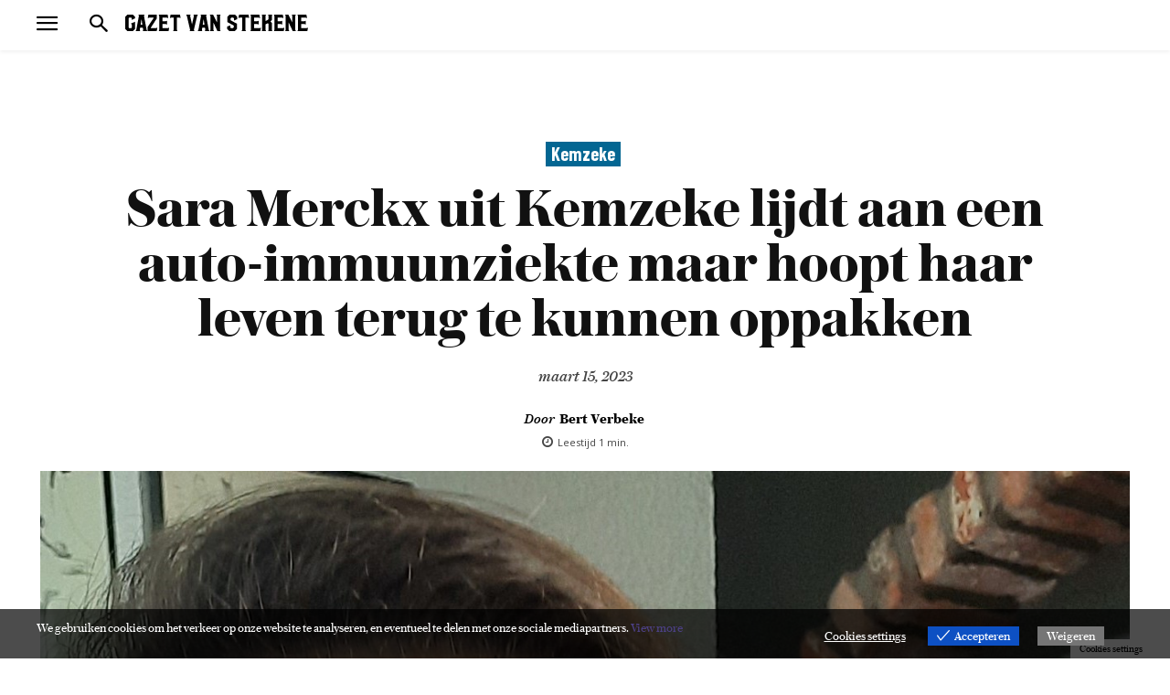

--- FILE ---
content_type: text/html; charset=UTF-8
request_url: https://www.gazetvanstekene.be/2023/03/15/sara-merckx-uit-kemzeke-lijdt-aan-een-auto-immuunziekte-maar-hoopt-haar-leven-terug-te-kunnen-oppakken/
body_size: 48577
content:
<!doctype html >
<html dir="ltr" lang="nl-NL" prefix="og: https://ogp.me/ns#">
<head>
    <meta charset="UTF-8" />
    
    <meta name="viewport" content="width=device-width, initial-scale=1.0">
    <link rel="pingback" href="https://www.gazetvanstekene.be/xmlrpc.php" />
    	<style>img:is([sizes="auto" i], [sizes^="auto," i]) { contain-intrinsic-size: 3000px 1500px }</style>
	
		<!-- All in One SEO 4.6.1.1 - aioseo.com -->
		<title>Sara Merckx uit Kemzeke lijdt aan een auto-immuunziekte maar hoopt haar leven terug te kunnen oppakken - gazetvanstekene.be</title>
		<meta name="description" content="Het voorheen onbezorgde en actieve leven van Sara Merckx (37) veranderde twee jaar geleden in een lijdensweg. ’Ik ben ziek, ernstig ziek. Ik slaap 16, 17 uur per dag, iedere inspanning is me teveel. Mijn lichaam is op,’ vertelt Sara. ‘Talloze onderzoeken, testen en diagnoses hielpen me geen stap vooruit. Dankzij de enorme steun van" />
		<meta name="robots" content="max-image-preview:large" />
		<link rel="canonical" href="https://www.gazetvanstekene.be/2023/03/15/sara-merckx-uit-kemzeke-lijdt-aan-een-auto-immuunziekte-maar-hoopt-haar-leven-terug-te-kunnen-oppakken/" />
		<meta name="generator" content="All in One SEO (AIOSEO) 4.6.1.1" />
		<meta property="og:locale" content="nl_NL" />
		<meta property="og:site_name" content="gazetvanstekene.be - Dé Gazet van Stekene" />
		<meta property="og:type" content="article" />
		<meta property="og:title" content="Sara Merckx uit Kemzeke lijdt aan een auto-immuunziekte maar hoopt haar leven terug te kunnen oppakken - gazetvanstekene.be" />
		<meta property="og:description" content="Het voorheen onbezorgde en actieve leven van Sara Merckx (37) veranderde twee jaar geleden in een lijdensweg. ’Ik ben ziek, ernstig ziek. Ik slaap 16, 17 uur per dag, iedere inspanning is me teveel. Mijn lichaam is op,’ vertelt Sara. ‘Talloze onderzoeken, testen en diagnoses hielpen me geen stap vooruit. Dankzij de enorme steun van" />
		<meta property="og:url" content="https://www.gazetvanstekene.be/2023/03/15/sara-merckx-uit-kemzeke-lijdt-aan-een-auto-immuunziekte-maar-hoopt-haar-leven-terug-te-kunnen-oppakken/" />
		<meta property="article:published_time" content="2023-03-15T12:02:42+00:00" />
		<meta property="article:modified_time" content="2023-03-15T12:02:42+00:00" />
		<meta name="twitter:card" content="summary_large_image" />
		<meta name="twitter:title" content="Sara Merckx uit Kemzeke lijdt aan een auto-immuunziekte maar hoopt haar leven terug te kunnen oppakken - gazetvanstekene.be" />
		<meta name="twitter:description" content="Het voorheen onbezorgde en actieve leven van Sara Merckx (37) veranderde twee jaar geleden in een lijdensweg. ’Ik ben ziek, ernstig ziek. Ik slaap 16, 17 uur per dag, iedere inspanning is me teveel. Mijn lichaam is op,’ vertelt Sara. ‘Talloze onderzoeken, testen en diagnoses hielpen me geen stap vooruit. Dankzij de enorme steun van" />
		<script type="application/ld+json" class="aioseo-schema">
			{"@context":"https:\/\/schema.org","@graph":[{"@type":"BlogPosting","@id":"https:\/\/www.gazetvanstekene.be\/2023\/03\/15\/sara-merckx-uit-kemzeke-lijdt-aan-een-auto-immuunziekte-maar-hoopt-haar-leven-terug-te-kunnen-oppakken\/#blogposting","name":"Sara Merckx uit Kemzeke lijdt aan een auto-immuunziekte maar hoopt haar leven terug te kunnen oppakken - gazetvanstekene.be","headline":"Sara Merckx uit Kemzeke lijdt aan een auto-immuunziekte maar hoopt haar leven terug te kunnen oppakken","author":{"@id":"https:\/\/www.gazetvanstekene.be\/author\/bever\/#author"},"publisher":{"@id":"https:\/\/www.gazetvanstekene.be\/#organization"},"image":{"@type":"ImageObject","url":"https:\/\/www.gazetvanstekene.be\/wp-content\/uploads\/2023\/03\/sara-3.jpg","width":1322,"height":2348},"datePublished":"2023-03-15T14:02:42+00:00","dateModified":"2023-03-15T14:02:42+00:00","inLanguage":"nl-NL","mainEntityOfPage":{"@id":"https:\/\/www.gazetvanstekene.be\/2023\/03\/15\/sara-merckx-uit-kemzeke-lijdt-aan-een-auto-immuunziekte-maar-hoopt-haar-leven-terug-te-kunnen-oppakken\/#webpage"},"isPartOf":{"@id":"https:\/\/www.gazetvanstekene.be\/2023\/03\/15\/sara-merckx-uit-kemzeke-lijdt-aan-een-auto-immuunziekte-maar-hoopt-haar-leven-terug-te-kunnen-oppakken\/#webpage"},"articleSection":"Kemzeke, Stekene, Zorg, front"},{"@type":"BreadcrumbList","@id":"https:\/\/www.gazetvanstekene.be\/2023\/03\/15\/sara-merckx-uit-kemzeke-lijdt-aan-een-auto-immuunziekte-maar-hoopt-haar-leven-terug-te-kunnen-oppakken\/#breadcrumblist","itemListElement":[{"@type":"ListItem","@id":"https:\/\/www.gazetvanstekene.be\/#listItem","position":1,"name":"Home","item":"https:\/\/www.gazetvanstekene.be\/","nextItem":"https:\/\/www.gazetvanstekene.be\/2023\/#listItem"},{"@type":"ListItem","@id":"https:\/\/www.gazetvanstekene.be\/2023\/#listItem","position":2,"name":"2023","item":"https:\/\/www.gazetvanstekene.be\/2023\/","nextItem":"https:\/\/www.gazetvanstekene.be\/2023\/03\/#listItem","previousItem":"https:\/\/www.gazetvanstekene.be\/#listItem"},{"@type":"ListItem","@id":"https:\/\/www.gazetvanstekene.be\/2023\/03\/#listItem","position":3,"name":"March","item":"https:\/\/www.gazetvanstekene.be\/2023\/03\/","nextItem":"https:\/\/www.gazetvanstekene.be\/2023\/03\/15\/#listItem","previousItem":"https:\/\/www.gazetvanstekene.be\/2023\/#listItem"},{"@type":"ListItem","@id":"https:\/\/www.gazetvanstekene.be\/2023\/03\/15\/#listItem","position":4,"name":"15","item":"https:\/\/www.gazetvanstekene.be\/2023\/03\/15\/","nextItem":"https:\/\/www.gazetvanstekene.be\/2023\/03\/15\/sara-merckx-uit-kemzeke-lijdt-aan-een-auto-immuunziekte-maar-hoopt-haar-leven-terug-te-kunnen-oppakken\/#listItem","previousItem":"https:\/\/www.gazetvanstekene.be\/2023\/03\/#listItem"},{"@type":"ListItem","@id":"https:\/\/www.gazetvanstekene.be\/2023\/03\/15\/sara-merckx-uit-kemzeke-lijdt-aan-een-auto-immuunziekte-maar-hoopt-haar-leven-terug-te-kunnen-oppakken\/#listItem","position":5,"name":"Sara Merckx uit Kemzeke lijdt aan een auto-immuunziekte maar hoopt haar leven terug te kunnen oppakken","previousItem":"https:\/\/www.gazetvanstekene.be\/2023\/03\/15\/#listItem"}]},{"@type":"Organization","@id":"https:\/\/www.gazetvanstekene.be\/#organization","name":"gazetvanstekene.be","url":"https:\/\/www.gazetvanstekene.be\/"},{"@type":"Person","@id":"https:\/\/www.gazetvanstekene.be\/author\/bever\/#author","url":"https:\/\/www.gazetvanstekene.be\/author\/bever\/","name":"Bert Verbeke","image":{"@type":"ImageObject","@id":"https:\/\/www.gazetvanstekene.be\/2023\/03\/15\/sara-merckx-uit-kemzeke-lijdt-aan-een-auto-immuunziekte-maar-hoopt-haar-leven-terug-te-kunnen-oppakken\/#authorImage","url":"https:\/\/secure.gravatar.com\/avatar\/298a0fcf5a85a75f620943e22f36a6fdbcc246c5c74c19f7c1afe3fffa4e1307?s=96&d=mm&r=g","width":96,"height":96,"caption":"Bert Verbeke"}},{"@type":"WebPage","@id":"https:\/\/www.gazetvanstekene.be\/2023\/03\/15\/sara-merckx-uit-kemzeke-lijdt-aan-een-auto-immuunziekte-maar-hoopt-haar-leven-terug-te-kunnen-oppakken\/#webpage","url":"https:\/\/www.gazetvanstekene.be\/2023\/03\/15\/sara-merckx-uit-kemzeke-lijdt-aan-een-auto-immuunziekte-maar-hoopt-haar-leven-terug-te-kunnen-oppakken\/","name":"Sara Merckx uit Kemzeke lijdt aan een auto-immuunziekte maar hoopt haar leven terug te kunnen oppakken - gazetvanstekene.be","description":"Het voorheen onbezorgde en actieve leven van Sara Merckx (37) veranderde twee jaar geleden in een lijdensweg. \u2019Ik ben ziek, ernstig ziek. Ik slaap 16, 17 uur per dag, iedere inspanning is me teveel. Mijn lichaam is op,\u2019 vertelt Sara. \u2018Talloze onderzoeken, testen en diagnoses hielpen me geen stap vooruit. Dankzij de enorme steun van","inLanguage":"nl-NL","isPartOf":{"@id":"https:\/\/www.gazetvanstekene.be\/#website"},"breadcrumb":{"@id":"https:\/\/www.gazetvanstekene.be\/2023\/03\/15\/sara-merckx-uit-kemzeke-lijdt-aan-een-auto-immuunziekte-maar-hoopt-haar-leven-terug-te-kunnen-oppakken\/#breadcrumblist"},"author":{"@id":"https:\/\/www.gazetvanstekene.be\/author\/bever\/#author"},"creator":{"@id":"https:\/\/www.gazetvanstekene.be\/author\/bever\/#author"},"image":{"@type":"ImageObject","url":"https:\/\/www.gazetvanstekene.be\/wp-content\/uploads\/2023\/03\/sara-3.jpg","@id":"https:\/\/www.gazetvanstekene.be\/2023\/03\/15\/sara-merckx-uit-kemzeke-lijdt-aan-een-auto-immuunziekte-maar-hoopt-haar-leven-terug-te-kunnen-oppakken\/#mainImage","width":1322,"height":2348},"primaryImageOfPage":{"@id":"https:\/\/www.gazetvanstekene.be\/2023\/03\/15\/sara-merckx-uit-kemzeke-lijdt-aan-een-auto-immuunziekte-maar-hoopt-haar-leven-terug-te-kunnen-oppakken\/#mainImage"},"datePublished":"2023-03-15T14:02:42+00:00","dateModified":"2023-03-15T14:02:42+00:00"},{"@type":"WebSite","@id":"https:\/\/www.gazetvanstekene.be\/#website","url":"https:\/\/www.gazetvanstekene.be\/","name":"gazetvanstekene.be","description":"D\u00e9 Gazet van Stekene","inLanguage":"nl-NL","publisher":{"@id":"https:\/\/www.gazetvanstekene.be\/#organization"}}]}
		</script>
		<!-- All in One SEO -->

<link rel="icon" type="image/png" href="https://usercontent.one/wp/www.gazetvanstekene.be/wp-content/uploads/2023/05/favicon-300x300.png?media=1684512570"><link rel='dns-prefetch' href='//fonts.googleapis.com' />
<link rel="alternate" type="application/rss+xml" title="gazetvanstekene.be &raquo; feed" href="https://www.gazetvanstekene.be/feed/" />
<link rel="alternate" type="application/rss+xml" title="gazetvanstekene.be &raquo; reacties feed" href="https://www.gazetvanstekene.be/comments/feed/" />
<link rel="alternate" type="application/rss+xml" title="gazetvanstekene.be &raquo; Sara Merckx uit Kemzeke lijdt aan een auto-immuunziekte maar hoopt haar leven terug te kunnen oppakken reacties feed" href="https://www.gazetvanstekene.be/2023/03/15/sara-merckx-uit-kemzeke-lijdt-aan-een-auto-immuunziekte-maar-hoopt-haar-leven-terug-te-kunnen-oppakken/feed/" />
		<!-- This site uses the Google Analytics by MonsterInsights plugin v9.10.0 - Using Analytics tracking - https://www.monsterinsights.com/ -->
							<script src="//www.googletagmanager.com/gtag/js?id=G-QLXZMX2VR2"  data-cfasync="false" data-wpfc-render="false" type="text/javascript" async></script>
			<script data-cfasync="false" data-wpfc-render="false" type="text/javascript">
				var mi_version = '9.10.0';
				var mi_track_user = true;
				var mi_no_track_reason = '';
								var MonsterInsightsDefaultLocations = {"page_location":"https:\/\/www.gazetvanstekene.be\/2023\/03\/15\/sara-merckx-uit-kemzeke-lijdt-aan-een-auto-immuunziekte-maar-hoopt-haar-leven-terug-te-kunnen-oppakken\/"};
								if ( typeof MonsterInsightsPrivacyGuardFilter === 'function' ) {
					var MonsterInsightsLocations = (typeof MonsterInsightsExcludeQuery === 'object') ? MonsterInsightsPrivacyGuardFilter( MonsterInsightsExcludeQuery ) : MonsterInsightsPrivacyGuardFilter( MonsterInsightsDefaultLocations );
				} else {
					var MonsterInsightsLocations = (typeof MonsterInsightsExcludeQuery === 'object') ? MonsterInsightsExcludeQuery : MonsterInsightsDefaultLocations;
				}

								var disableStrs = [
										'ga-disable-G-QLXZMX2VR2',
									];

				/* Function to detect opted out users */
				function __gtagTrackerIsOptedOut() {
					for (var index = 0; index < disableStrs.length; index++) {
						if (document.cookie.indexOf(disableStrs[index] + '=true') > -1) {
							return true;
						}
					}

					return false;
				}

				/* Disable tracking if the opt-out cookie exists. */
				if (__gtagTrackerIsOptedOut()) {
					for (var index = 0; index < disableStrs.length; index++) {
						window[disableStrs[index]] = true;
					}
				}

				/* Opt-out function */
				function __gtagTrackerOptout() {
					for (var index = 0; index < disableStrs.length; index++) {
						document.cookie = disableStrs[index] + '=true; expires=Thu, 31 Dec 2099 23:59:59 UTC; path=/';
						window[disableStrs[index]] = true;
					}
				}

				if ('undefined' === typeof gaOptout) {
					function gaOptout() {
						__gtagTrackerOptout();
					}
				}
								window.dataLayer = window.dataLayer || [];

				window.MonsterInsightsDualTracker = {
					helpers: {},
					trackers: {},
				};
				if (mi_track_user) {
					function __gtagDataLayer() {
						dataLayer.push(arguments);
					}

					function __gtagTracker(type, name, parameters) {
						if (!parameters) {
							parameters = {};
						}

						if (parameters.send_to) {
							__gtagDataLayer.apply(null, arguments);
							return;
						}

						if (type === 'event') {
														parameters.send_to = monsterinsights_frontend.v4_id;
							var hookName = name;
							if (typeof parameters['event_category'] !== 'undefined') {
								hookName = parameters['event_category'] + ':' + name;
							}

							if (typeof MonsterInsightsDualTracker.trackers[hookName] !== 'undefined') {
								MonsterInsightsDualTracker.trackers[hookName](parameters);
							} else {
								__gtagDataLayer('event', name, parameters);
							}
							
						} else {
							__gtagDataLayer.apply(null, arguments);
						}
					}

					__gtagTracker('js', new Date());
					__gtagTracker('set', {
						'developer_id.dZGIzZG': true,
											});
					if ( MonsterInsightsLocations.page_location ) {
						__gtagTracker('set', MonsterInsightsLocations);
					}
										__gtagTracker('config', 'G-QLXZMX2VR2', {"forceSSL":"true","link_attribution":"true"} );
										window.gtag = __gtagTracker;										(function () {
						/* https://developers.google.com/analytics/devguides/collection/analyticsjs/ */
						/* ga and __gaTracker compatibility shim. */
						var noopfn = function () {
							return null;
						};
						var newtracker = function () {
							return new Tracker();
						};
						var Tracker = function () {
							return null;
						};
						var p = Tracker.prototype;
						p.get = noopfn;
						p.set = noopfn;
						p.send = function () {
							var args = Array.prototype.slice.call(arguments);
							args.unshift('send');
							__gaTracker.apply(null, args);
						};
						var __gaTracker = function () {
							var len = arguments.length;
							if (len === 0) {
								return;
							}
							var f = arguments[len - 1];
							if (typeof f !== 'object' || f === null || typeof f.hitCallback !== 'function') {
								if ('send' === arguments[0]) {
									var hitConverted, hitObject = false, action;
									if ('event' === arguments[1]) {
										if ('undefined' !== typeof arguments[3]) {
											hitObject = {
												'eventAction': arguments[3],
												'eventCategory': arguments[2],
												'eventLabel': arguments[4],
												'value': arguments[5] ? arguments[5] : 1,
											}
										}
									}
									if ('pageview' === arguments[1]) {
										if ('undefined' !== typeof arguments[2]) {
											hitObject = {
												'eventAction': 'page_view',
												'page_path': arguments[2],
											}
										}
									}
									if (typeof arguments[2] === 'object') {
										hitObject = arguments[2];
									}
									if (typeof arguments[5] === 'object') {
										Object.assign(hitObject, arguments[5]);
									}
									if ('undefined' !== typeof arguments[1].hitType) {
										hitObject = arguments[1];
										if ('pageview' === hitObject.hitType) {
											hitObject.eventAction = 'page_view';
										}
									}
									if (hitObject) {
										action = 'timing' === arguments[1].hitType ? 'timing_complete' : hitObject.eventAction;
										hitConverted = mapArgs(hitObject);
										__gtagTracker('event', action, hitConverted);
									}
								}
								return;
							}

							function mapArgs(args) {
								var arg, hit = {};
								var gaMap = {
									'eventCategory': 'event_category',
									'eventAction': 'event_action',
									'eventLabel': 'event_label',
									'eventValue': 'event_value',
									'nonInteraction': 'non_interaction',
									'timingCategory': 'event_category',
									'timingVar': 'name',
									'timingValue': 'value',
									'timingLabel': 'event_label',
									'page': 'page_path',
									'location': 'page_location',
									'title': 'page_title',
									'referrer' : 'page_referrer',
								};
								for (arg in args) {
																		if (!(!args.hasOwnProperty(arg) || !gaMap.hasOwnProperty(arg))) {
										hit[gaMap[arg]] = args[arg];
									} else {
										hit[arg] = args[arg];
									}
								}
								return hit;
							}

							try {
								f.hitCallback();
							} catch (ex) {
							}
						};
						__gaTracker.create = newtracker;
						__gaTracker.getByName = newtracker;
						__gaTracker.getAll = function () {
							return [];
						};
						__gaTracker.remove = noopfn;
						__gaTracker.loaded = true;
						window['__gaTracker'] = __gaTracker;
					})();
									} else {
										console.log("");
					(function () {
						function __gtagTracker() {
							return null;
						}

						window['__gtagTracker'] = __gtagTracker;
						window['gtag'] = __gtagTracker;
					})();
									}
			</script>
							<!-- / Google Analytics by MonsterInsights -->
		<script type="text/javascript">
/* <![CDATA[ */
window._wpemojiSettings = {"baseUrl":"https:\/\/s.w.org\/images\/core\/emoji\/16.0.1\/72x72\/","ext":".png","svgUrl":"https:\/\/s.w.org\/images\/core\/emoji\/16.0.1\/svg\/","svgExt":".svg","source":{"concatemoji":"https:\/\/www.gazetvanstekene.be\/wp-includes\/js\/wp-emoji-release.min.js?ver=6.8.3"}};
/*! This file is auto-generated */
!function(s,n){var o,i,e;function c(e){try{var t={supportTests:e,timestamp:(new Date).valueOf()};sessionStorage.setItem(o,JSON.stringify(t))}catch(e){}}function p(e,t,n){e.clearRect(0,0,e.canvas.width,e.canvas.height),e.fillText(t,0,0);var t=new Uint32Array(e.getImageData(0,0,e.canvas.width,e.canvas.height).data),a=(e.clearRect(0,0,e.canvas.width,e.canvas.height),e.fillText(n,0,0),new Uint32Array(e.getImageData(0,0,e.canvas.width,e.canvas.height).data));return t.every(function(e,t){return e===a[t]})}function u(e,t){e.clearRect(0,0,e.canvas.width,e.canvas.height),e.fillText(t,0,0);for(var n=e.getImageData(16,16,1,1),a=0;a<n.data.length;a++)if(0!==n.data[a])return!1;return!0}function f(e,t,n,a){switch(t){case"flag":return n(e,"\ud83c\udff3\ufe0f\u200d\u26a7\ufe0f","\ud83c\udff3\ufe0f\u200b\u26a7\ufe0f")?!1:!n(e,"\ud83c\udde8\ud83c\uddf6","\ud83c\udde8\u200b\ud83c\uddf6")&&!n(e,"\ud83c\udff4\udb40\udc67\udb40\udc62\udb40\udc65\udb40\udc6e\udb40\udc67\udb40\udc7f","\ud83c\udff4\u200b\udb40\udc67\u200b\udb40\udc62\u200b\udb40\udc65\u200b\udb40\udc6e\u200b\udb40\udc67\u200b\udb40\udc7f");case"emoji":return!a(e,"\ud83e\udedf")}return!1}function g(e,t,n,a){var r="undefined"!=typeof WorkerGlobalScope&&self instanceof WorkerGlobalScope?new OffscreenCanvas(300,150):s.createElement("canvas"),o=r.getContext("2d",{willReadFrequently:!0}),i=(o.textBaseline="top",o.font="600 32px Arial",{});return e.forEach(function(e){i[e]=t(o,e,n,a)}),i}function t(e){var t=s.createElement("script");t.src=e,t.defer=!0,s.head.appendChild(t)}"undefined"!=typeof Promise&&(o="wpEmojiSettingsSupports",i=["flag","emoji"],n.supports={everything:!0,everythingExceptFlag:!0},e=new Promise(function(e){s.addEventListener("DOMContentLoaded",e,{once:!0})}),new Promise(function(t){var n=function(){try{var e=JSON.parse(sessionStorage.getItem(o));if("object"==typeof e&&"number"==typeof e.timestamp&&(new Date).valueOf()<e.timestamp+604800&&"object"==typeof e.supportTests)return e.supportTests}catch(e){}return null}();if(!n){if("undefined"!=typeof Worker&&"undefined"!=typeof OffscreenCanvas&&"undefined"!=typeof URL&&URL.createObjectURL&&"undefined"!=typeof Blob)try{var e="postMessage("+g.toString()+"("+[JSON.stringify(i),f.toString(),p.toString(),u.toString()].join(",")+"));",a=new Blob([e],{type:"text/javascript"}),r=new Worker(URL.createObjectURL(a),{name:"wpTestEmojiSupports"});return void(r.onmessage=function(e){c(n=e.data),r.terminate(),t(n)})}catch(e){}c(n=g(i,f,p,u))}t(n)}).then(function(e){for(var t in e)n.supports[t]=e[t],n.supports.everything=n.supports.everything&&n.supports[t],"flag"!==t&&(n.supports.everythingExceptFlag=n.supports.everythingExceptFlag&&n.supports[t]);n.supports.everythingExceptFlag=n.supports.everythingExceptFlag&&!n.supports.flag,n.DOMReady=!1,n.readyCallback=function(){n.DOMReady=!0}}).then(function(){return e}).then(function(){var e;n.supports.everything||(n.readyCallback(),(e=n.source||{}).concatemoji?t(e.concatemoji):e.wpemoji&&e.twemoji&&(t(e.twemoji),t(e.wpemoji)))}))}((window,document),window._wpemojiSettings);
/* ]]> */
</script>
<style id='wp-emoji-styles-inline-css' type='text/css'>

	img.wp-smiley, img.emoji {
		display: inline !important;
		border: none !important;
		box-shadow: none !important;
		height: 1em !important;
		width: 1em !important;
		margin: 0 0.07em !important;
		vertical-align: -0.1em !important;
		background: none !important;
		padding: 0 !important;
	}
</style>
<link rel='stylesheet' id='wp-block-library-css' href='https://www.gazetvanstekene.be/wp-includes/css/dist/block-library/style.min.css?ver=6.8.3' type='text/css' media='all' />
<style id='classic-theme-styles-inline-css' type='text/css'>
/*! This file is auto-generated */
.wp-block-button__link{color:#fff;background-color:#32373c;border-radius:9999px;box-shadow:none;text-decoration:none;padding:calc(.667em + 2px) calc(1.333em + 2px);font-size:1.125em}.wp-block-file__button{background:#32373c;color:#fff;text-decoration:none}
</style>
<link rel='stylesheet' id='liveblog24_live_blogging_tool-cgb-style-css-css' href='https://usercontent.one/wp/www.gazetvanstekene.be/wp-content/plugins/24liveblog/dist/blocks.style.build.css?media=1684512570' type='text/css' media='all' />
<link rel='stylesheet' id='wp-components-css' href='https://www.gazetvanstekene.be/wp-includes/css/dist/components/style.min.css?ver=6.8.3' type='text/css' media='all' />
<link rel='stylesheet' id='wp-preferences-css' href='https://www.gazetvanstekene.be/wp-includes/css/dist/preferences/style.min.css?ver=6.8.3' type='text/css' media='all' />
<link rel='stylesheet' id='wp-block-editor-css' href='https://www.gazetvanstekene.be/wp-includes/css/dist/block-editor/style.min.css?ver=6.8.3' type='text/css' media='all' />
<link rel='stylesheet' id='wp-reusable-blocks-css' href='https://www.gazetvanstekene.be/wp-includes/css/dist/reusable-blocks/style.min.css?ver=6.8.3' type='text/css' media='all' />
<link rel='stylesheet' id='wp-patterns-css' href='https://www.gazetvanstekene.be/wp-includes/css/dist/patterns/style.min.css?ver=6.8.3' type='text/css' media='all' />
<link rel='stylesheet' id='wp-editor-css' href='https://www.gazetvanstekene.be/wp-includes/css/dist/editor/style.min.css?ver=6.8.3' type='text/css' media='all' />
<link rel='stylesheet' id='arena_block-cgb-style-css-css' href='https://usercontent.one/wp/www.gazetvanstekene.be/wp-content/plugins/arena-liveblog-and-chat-tool/gutenberg/arena-block/dist/blocks.style.build.css?media=1684512570' type='text/css' media='all' />
<style id='global-styles-inline-css' type='text/css'>
:root{--wp--preset--aspect-ratio--square: 1;--wp--preset--aspect-ratio--4-3: 4/3;--wp--preset--aspect-ratio--3-4: 3/4;--wp--preset--aspect-ratio--3-2: 3/2;--wp--preset--aspect-ratio--2-3: 2/3;--wp--preset--aspect-ratio--16-9: 16/9;--wp--preset--aspect-ratio--9-16: 9/16;--wp--preset--color--black: #000000;--wp--preset--color--cyan-bluish-gray: #abb8c3;--wp--preset--color--white: #ffffff;--wp--preset--color--pale-pink: #f78da7;--wp--preset--color--vivid-red: #cf2e2e;--wp--preset--color--luminous-vivid-orange: #ff6900;--wp--preset--color--luminous-vivid-amber: #fcb900;--wp--preset--color--light-green-cyan: #7bdcb5;--wp--preset--color--vivid-green-cyan: #00d084;--wp--preset--color--pale-cyan-blue: #8ed1fc;--wp--preset--color--vivid-cyan-blue: #0693e3;--wp--preset--color--vivid-purple: #9b51e0;--wp--preset--gradient--vivid-cyan-blue-to-vivid-purple: linear-gradient(135deg,rgba(6,147,227,1) 0%,rgb(155,81,224) 100%);--wp--preset--gradient--light-green-cyan-to-vivid-green-cyan: linear-gradient(135deg,rgb(122,220,180) 0%,rgb(0,208,130) 100%);--wp--preset--gradient--luminous-vivid-amber-to-luminous-vivid-orange: linear-gradient(135deg,rgba(252,185,0,1) 0%,rgba(255,105,0,1) 100%);--wp--preset--gradient--luminous-vivid-orange-to-vivid-red: linear-gradient(135deg,rgba(255,105,0,1) 0%,rgb(207,46,46) 100%);--wp--preset--gradient--very-light-gray-to-cyan-bluish-gray: linear-gradient(135deg,rgb(238,238,238) 0%,rgb(169,184,195) 100%);--wp--preset--gradient--cool-to-warm-spectrum: linear-gradient(135deg,rgb(74,234,220) 0%,rgb(151,120,209) 20%,rgb(207,42,186) 40%,rgb(238,44,130) 60%,rgb(251,105,98) 80%,rgb(254,248,76) 100%);--wp--preset--gradient--blush-light-purple: linear-gradient(135deg,rgb(255,206,236) 0%,rgb(152,150,240) 100%);--wp--preset--gradient--blush-bordeaux: linear-gradient(135deg,rgb(254,205,165) 0%,rgb(254,45,45) 50%,rgb(107,0,62) 100%);--wp--preset--gradient--luminous-dusk: linear-gradient(135deg,rgb(255,203,112) 0%,rgb(199,81,192) 50%,rgb(65,88,208) 100%);--wp--preset--gradient--pale-ocean: linear-gradient(135deg,rgb(255,245,203) 0%,rgb(182,227,212) 50%,rgb(51,167,181) 100%);--wp--preset--gradient--electric-grass: linear-gradient(135deg,rgb(202,248,128) 0%,rgb(113,206,126) 100%);--wp--preset--gradient--midnight: linear-gradient(135deg,rgb(2,3,129) 0%,rgb(40,116,252) 100%);--wp--preset--font-size--small: 11px;--wp--preset--font-size--medium: 20px;--wp--preset--font-size--large: 32px;--wp--preset--font-size--x-large: 42px;--wp--preset--font-size--regular: 15px;--wp--preset--font-size--larger: 50px;--wp--preset--spacing--20: 0.44rem;--wp--preset--spacing--30: 0.67rem;--wp--preset--spacing--40: 1rem;--wp--preset--spacing--50: 1.5rem;--wp--preset--spacing--60: 2.25rem;--wp--preset--spacing--70: 3.38rem;--wp--preset--spacing--80: 5.06rem;--wp--preset--shadow--natural: 6px 6px 9px rgba(0, 0, 0, 0.2);--wp--preset--shadow--deep: 12px 12px 50px rgba(0, 0, 0, 0.4);--wp--preset--shadow--sharp: 6px 6px 0px rgba(0, 0, 0, 0.2);--wp--preset--shadow--outlined: 6px 6px 0px -3px rgba(255, 255, 255, 1), 6px 6px rgba(0, 0, 0, 1);--wp--preset--shadow--crisp: 6px 6px 0px rgba(0, 0, 0, 1);}:where(.is-layout-flex){gap: 0.5em;}:where(.is-layout-grid){gap: 0.5em;}body .is-layout-flex{display: flex;}.is-layout-flex{flex-wrap: wrap;align-items: center;}.is-layout-flex > :is(*, div){margin: 0;}body .is-layout-grid{display: grid;}.is-layout-grid > :is(*, div){margin: 0;}:where(.wp-block-columns.is-layout-flex){gap: 2em;}:where(.wp-block-columns.is-layout-grid){gap: 2em;}:where(.wp-block-post-template.is-layout-flex){gap: 1.25em;}:where(.wp-block-post-template.is-layout-grid){gap: 1.25em;}.has-black-color{color: var(--wp--preset--color--black) !important;}.has-cyan-bluish-gray-color{color: var(--wp--preset--color--cyan-bluish-gray) !important;}.has-white-color{color: var(--wp--preset--color--white) !important;}.has-pale-pink-color{color: var(--wp--preset--color--pale-pink) !important;}.has-vivid-red-color{color: var(--wp--preset--color--vivid-red) !important;}.has-luminous-vivid-orange-color{color: var(--wp--preset--color--luminous-vivid-orange) !important;}.has-luminous-vivid-amber-color{color: var(--wp--preset--color--luminous-vivid-amber) !important;}.has-light-green-cyan-color{color: var(--wp--preset--color--light-green-cyan) !important;}.has-vivid-green-cyan-color{color: var(--wp--preset--color--vivid-green-cyan) !important;}.has-pale-cyan-blue-color{color: var(--wp--preset--color--pale-cyan-blue) !important;}.has-vivid-cyan-blue-color{color: var(--wp--preset--color--vivid-cyan-blue) !important;}.has-vivid-purple-color{color: var(--wp--preset--color--vivid-purple) !important;}.has-black-background-color{background-color: var(--wp--preset--color--black) !important;}.has-cyan-bluish-gray-background-color{background-color: var(--wp--preset--color--cyan-bluish-gray) !important;}.has-white-background-color{background-color: var(--wp--preset--color--white) !important;}.has-pale-pink-background-color{background-color: var(--wp--preset--color--pale-pink) !important;}.has-vivid-red-background-color{background-color: var(--wp--preset--color--vivid-red) !important;}.has-luminous-vivid-orange-background-color{background-color: var(--wp--preset--color--luminous-vivid-orange) !important;}.has-luminous-vivid-amber-background-color{background-color: var(--wp--preset--color--luminous-vivid-amber) !important;}.has-light-green-cyan-background-color{background-color: var(--wp--preset--color--light-green-cyan) !important;}.has-vivid-green-cyan-background-color{background-color: var(--wp--preset--color--vivid-green-cyan) !important;}.has-pale-cyan-blue-background-color{background-color: var(--wp--preset--color--pale-cyan-blue) !important;}.has-vivid-cyan-blue-background-color{background-color: var(--wp--preset--color--vivid-cyan-blue) !important;}.has-vivid-purple-background-color{background-color: var(--wp--preset--color--vivid-purple) !important;}.has-black-border-color{border-color: var(--wp--preset--color--black) !important;}.has-cyan-bluish-gray-border-color{border-color: var(--wp--preset--color--cyan-bluish-gray) !important;}.has-white-border-color{border-color: var(--wp--preset--color--white) !important;}.has-pale-pink-border-color{border-color: var(--wp--preset--color--pale-pink) !important;}.has-vivid-red-border-color{border-color: var(--wp--preset--color--vivid-red) !important;}.has-luminous-vivid-orange-border-color{border-color: var(--wp--preset--color--luminous-vivid-orange) !important;}.has-luminous-vivid-amber-border-color{border-color: var(--wp--preset--color--luminous-vivid-amber) !important;}.has-light-green-cyan-border-color{border-color: var(--wp--preset--color--light-green-cyan) !important;}.has-vivid-green-cyan-border-color{border-color: var(--wp--preset--color--vivid-green-cyan) !important;}.has-pale-cyan-blue-border-color{border-color: var(--wp--preset--color--pale-cyan-blue) !important;}.has-vivid-cyan-blue-border-color{border-color: var(--wp--preset--color--vivid-cyan-blue) !important;}.has-vivid-purple-border-color{border-color: var(--wp--preset--color--vivid-purple) !important;}.has-vivid-cyan-blue-to-vivid-purple-gradient-background{background: var(--wp--preset--gradient--vivid-cyan-blue-to-vivid-purple) !important;}.has-light-green-cyan-to-vivid-green-cyan-gradient-background{background: var(--wp--preset--gradient--light-green-cyan-to-vivid-green-cyan) !important;}.has-luminous-vivid-amber-to-luminous-vivid-orange-gradient-background{background: var(--wp--preset--gradient--luminous-vivid-amber-to-luminous-vivid-orange) !important;}.has-luminous-vivid-orange-to-vivid-red-gradient-background{background: var(--wp--preset--gradient--luminous-vivid-orange-to-vivid-red) !important;}.has-very-light-gray-to-cyan-bluish-gray-gradient-background{background: var(--wp--preset--gradient--very-light-gray-to-cyan-bluish-gray) !important;}.has-cool-to-warm-spectrum-gradient-background{background: var(--wp--preset--gradient--cool-to-warm-spectrum) !important;}.has-blush-light-purple-gradient-background{background: var(--wp--preset--gradient--blush-light-purple) !important;}.has-blush-bordeaux-gradient-background{background: var(--wp--preset--gradient--blush-bordeaux) !important;}.has-luminous-dusk-gradient-background{background: var(--wp--preset--gradient--luminous-dusk) !important;}.has-pale-ocean-gradient-background{background: var(--wp--preset--gradient--pale-ocean) !important;}.has-electric-grass-gradient-background{background: var(--wp--preset--gradient--electric-grass) !important;}.has-midnight-gradient-background{background: var(--wp--preset--gradient--midnight) !important;}.has-small-font-size{font-size: var(--wp--preset--font-size--small) !important;}.has-medium-font-size{font-size: var(--wp--preset--font-size--medium) !important;}.has-large-font-size{font-size: var(--wp--preset--font-size--large) !important;}.has-x-large-font-size{font-size: var(--wp--preset--font-size--x-large) !important;}
:where(.wp-block-post-template.is-layout-flex){gap: 1.25em;}:where(.wp-block-post-template.is-layout-grid){gap: 1.25em;}
:where(.wp-block-columns.is-layout-flex){gap: 2em;}:where(.wp-block-columns.is-layout-grid){gap: 2em;}
:root :where(.wp-block-pullquote){font-size: 1.5em;line-height: 1.6;}
</style>
<link rel='stylesheet' id='contact-form-7-css' href='https://usercontent.one/wp/www.gazetvanstekene.be/wp-content/plugins/contact-form-7/includes/css/styles.css?ver=5.9.3&media=1684512570' type='text/css' media='all' />
<link rel='stylesheet' id='dale-live-events-css' href='https://usercontent.one/wp/www.gazetvanstekene.be/wp-content/plugins/daext-live-events/public/assets/css/production/live-events.css?ver=1.34&media=1684512570' type='text/css' media='all' />
<link rel='stylesheet' id='dale-custom-css' href='https://usercontent.one/wp/www.gazetvanstekene.be/wp-content/plugins/daext-live-events/public/assets/css/custom-1.css?ver=1.34&media=1684512570' type='text/css' media='all' />
<link rel='stylesheet' id='dale-fontello-css' href='https://usercontent.one/wp/www.gazetvanstekene.be/wp-content/plugins/daext-live-events/public/assets/font/fontello/css/dale-fontello.css?ver=1.34&media=1684512570' type='text/css' media='all' />
<link rel='stylesheet' id='eu-cookies-bar-icons-css' href='https://usercontent.one/wp/www.gazetvanstekene.be/wp-content/plugins/eu-cookies-bar/css/eu-cookies-bar-icons.css?ver=1.0.14&media=1684512570' type='text/css' media='all' />
<link rel='stylesheet' id='eu-cookies-bar-style-css' href='https://usercontent.one/wp/www.gazetvanstekene.be/wp-content/plugins/eu-cookies-bar/css/eu-cookies-bar.css?ver=1.0.14&media=1684512570' type='text/css' media='all' />
<style id='eu-cookies-bar-style-inline-css' type='text/css'>
.eu-cookies-bar-cookies-bar-wrap{font-size:14px;color:#ffffff;background:rgba(0,0,0,0.7);}.eu-cookies-bar-cookies-bar-button-accept{color:#ffffff;background:#0d50c3;}.eu-cookies-bar-cookies-bar-button-decline{color:#ffffff;background:#757575;}.eu-cookies-bar-cookies-bar-settings-header{color:#ffffff;background:#249fd0;}.eu-cookies-bar-cookies-bar-settings-save-button{color:#ffffff;background:#249fd0;}
</style>
<link rel='stylesheet' id='td-plugin-newsletter-css' href='https://usercontent.one/wp/www.gazetvanstekene.be/wp-content/plugins/td-newsletter/style.css?ver=12.3.1&media=1684512570' type='text/css' media='all' />
<link rel='stylesheet' id='td-plugin-multi-purpose-css' href='https://usercontent.one/wp/www.gazetvanstekene.be/wp-content/plugins/td-composer/td-multi-purpose/style.css?media=1684512570?ver=3dc090e4a6dd4d9e8f4a61e980b31fd9' type='text/css' media='all' />
<link rel='stylesheet' id='google-fonts-style-css' href='https://fonts.googleapis.com/css?family=Open+Sans%3A400%2C600%2C700%7CRoboto%3A400%2C500%2C700%7CGelasio%3A500%2C400%7CSource+Sans+Pro%3A400%7CBarlow+Condensed%3A700%2C400%7CNoto+Serif+JP%3A400%2C900%7CNoto+Sans+JP%3A400%7CFira+Sans%3A700%2C400&#038;display=swap&#038;ver=12.3.1' type='text/css' media='all' />
<link rel='stylesheet' id='dflip-style-css' href='https://usercontent.one/wp/www.gazetvanstekene.be/wp-content/plugins/3d-flipbook-dflip-lite/assets/css/dflip.min.css?ver=2.3.48&media=1684512570' type='text/css' media='all' />
<link rel='stylesheet' id='tds-front-css' href='https://usercontent.one/wp/www.gazetvanstekene.be/wp-content/plugins/td-subscription/assets/css/tds-front.css?ver=1.5.3&media=1684512570' type='text/css' media='all' />
<link rel='stylesheet' id='td-multipurpose-css' href='https://usercontent.one/wp/www.gazetvanstekene.be/wp-content/plugins/td-composer/assets/fonts/td-multipurpose/td-multipurpose.css?media=1684512570?ver=3dc090e4a6dd4d9e8f4a61e980b31fd9' type='text/css' media='all' />
<link rel='stylesheet' id='font_awesome-css' href='https://usercontent.one/wp/www.gazetvanstekene.be/wp-content/plugins/td-composer/assets/fonts/font-awesome/font-awesome.css?media=1684512570?ver=3dc090e4a6dd4d9e8f4a61e980b31fd9' type='text/css' media='all' />
<link rel='stylesheet' id='td-theme-css' href='https://usercontent.one/wp/www.gazetvanstekene.be/wp-content/themes/Newspaper/style.css?ver=12.3.1&media=1684512570' type='text/css' media='all' />
<style id='td-theme-inline-css' type='text/css'>
    
        @media (max-width: 767px) {
            .td-header-desktop-wrap {
                display: none;
            }
        }
        @media (min-width: 767px) {
            .td-header-mobile-wrap {
                display: none;
            }
        }
    
	
</style>
<link rel='stylesheet' id='td-legacy-framework-front-style-css' href='https://usercontent.one/wp/www.gazetvanstekene.be/wp-content/plugins/td-composer/legacy/Newspaper/assets/css/td_legacy_main.css?media=1684512570?ver=3dc090e4a6dd4d9e8f4a61e980b31fd9' type='text/css' media='all' />
<link rel='stylesheet' id='tdb_style_cloud_templates_front-css' href='https://usercontent.one/wp/www.gazetvanstekene.be/wp-content/plugins/td-cloud-library/assets/css/tdb_main.css?media=1684512570?ver=1182d95cb199c23e56f61364ae38f2e7' type='text/css' media='all' />
<script type="text/javascript" src="https://usercontent.one/wp/www.gazetvanstekene.be/wp-content/plugins/google-analytics-for-wordpress/assets/js/frontend-gtag.min.js?ver=9.10.0&media=1684512570" id="monsterinsights-frontend-script-js" async="async" data-wp-strategy="async"></script>
<script data-cfasync="false" data-wpfc-render="false" type="text/javascript" id='monsterinsights-frontend-script-js-extra'>/* <![CDATA[ */
var monsterinsights_frontend = {"js_events_tracking":"true","download_extensions":"doc,pdf,ppt,zip,xls,docx,pptx,xlsx","inbound_paths":"[{\"path\":\"\\\/go\\\/\",\"label\":\"affiliate\"},{\"path\":\"\\\/recommend\\\/\",\"label\":\"affiliate\"}]","home_url":"https:\/\/www.gazetvanstekene.be","hash_tracking":"false","v4_id":"G-QLXZMX2VR2"};/* ]]> */
</script>
<script type="text/javascript" src="https://www.gazetvanstekene.be/wp-includes/js/jquery/jquery.min.js?ver=3.7.1" id="jquery-core-js"></script>
<script type="text/javascript" src="https://www.gazetvanstekene.be/wp-includes/js/jquery/jquery-migrate.min.js?ver=3.4.1" id="jquery-migrate-js"></script>
<script type="text/javascript" id="eu-cookies-bar-script-js-extra">
/* <![CDATA[ */
var eu_cookies_bar_params = {"cookies_bar_on_close":"none","cookies_bar_on_scroll":"none","cookies_bar_on_page_redirect":"none","block_until_accept":"1","strictly_necessary":["wordpress_test_cookie","woocommerce_cart_hash"],"strictly_necessary_family":["PHPSESSID","wordpress_sec_","wp-settings-","wordpress_logged_in_","wp_woocommerce_session_"],"expire_time":"1779203377","cookiepath":"\/","user_cookies_settings_enable":"1"};
/* ]]> */
</script>
<script type="text/javascript" src="https://usercontent.one/wp/www.gazetvanstekene.be/wp-content/plugins/eu-cookies-bar/js/eu-cookies-bar.js?ver=6.8.3&media=1684512570" id="eu-cookies-bar-script-js"></script>
<link rel="https://api.w.org/" href="https://www.gazetvanstekene.be/wp-json/" /><link rel="alternate" title="JSON" type="application/json" href="https://www.gazetvanstekene.be/wp-json/wp/v2/posts/5871" /><link rel="EditURI" type="application/rsd+xml" title="RSD" href="https://www.gazetvanstekene.be/xmlrpc.php?rsd" />
<meta name="generator" content="WordPress 6.8.3" />
<link rel='shortlink' href='https://www.gazetvanstekene.be/?p=5871' />
<link rel="alternate" title="oEmbed (JSON)" type="application/json+oembed" href="https://www.gazetvanstekene.be/wp-json/oembed/1.0/embed?url=https%3A%2F%2Fwww.gazetvanstekene.be%2F2023%2F03%2F15%2Fsara-merckx-uit-kemzeke-lijdt-aan-een-auto-immuunziekte-maar-hoopt-haar-leven-terug-te-kunnen-oppakken%2F" />
<link rel="alternate" title="oEmbed (XML)" type="text/xml+oembed" href="https://www.gazetvanstekene.be/wp-json/oembed/1.0/embed?url=https%3A%2F%2Fwww.gazetvanstekene.be%2F2023%2F03%2F15%2Fsara-merckx-uit-kemzeke-lijdt-aan-een-auto-immuunziekte-maar-hoopt-haar-leven-terug-te-kunnen-oppakken%2F&#038;format=xml" />
<style>[class*=" icon-oc-"],[class^=icon-oc-]{speak:none;font-style:normal;font-weight:400;font-variant:normal;text-transform:none;line-height:1;-webkit-font-smoothing:antialiased;-moz-osx-font-smoothing:grayscale}.icon-oc-one-com-white-32px-fill:before{content:"901"}.icon-oc-one-com:before{content:"900"}#one-com-icon,.toplevel_page_onecom-wp .wp-menu-image{speak:none;display:flex;align-items:center;justify-content:center;text-transform:none;line-height:1;-webkit-font-smoothing:antialiased;-moz-osx-font-smoothing:grayscale}.onecom-wp-admin-bar-item>a,.toplevel_page_onecom-wp>.wp-menu-name{font-size:16px;font-weight:400;line-height:1}.toplevel_page_onecom-wp>.wp-menu-name img{width:69px;height:9px;}.wp-submenu-wrap.wp-submenu>.wp-submenu-head>img{width:88px;height:auto}.onecom-wp-admin-bar-item>a img{height:7px!important}.onecom-wp-admin-bar-item>a img,.toplevel_page_onecom-wp>.wp-menu-name img{opacity:.8}.onecom-wp-admin-bar-item.hover>a img,.toplevel_page_onecom-wp.wp-has-current-submenu>.wp-menu-name img,li.opensub>a.toplevel_page_onecom-wp>.wp-menu-name img{opacity:1}#one-com-icon:before,.onecom-wp-admin-bar-item>a:before,.toplevel_page_onecom-wp>.wp-menu-image:before{content:'';position:static!important;background-color:rgba(240,245,250,.4);border-radius:102px;width:18px;height:18px;padding:0!important}.onecom-wp-admin-bar-item>a:before{width:14px;height:14px}.onecom-wp-admin-bar-item.hover>a:before,.toplevel_page_onecom-wp.opensub>a>.wp-menu-image:before,.toplevel_page_onecom-wp.wp-has-current-submenu>.wp-menu-image:before{background-color:#76b82a}.onecom-wp-admin-bar-item>a{display:inline-flex!important;align-items:center;justify-content:center}#one-com-logo-wrapper{font-size:4em}#one-com-icon{vertical-align:middle}.imagify-welcome{display:none !important;}</style><link href="https://fonts.googleapis.com/css?family=Open+Sans:400,600&#038;subset=cyrillic,cyrillic-ext,greek,greek-ext,latin-ext,vietnamese" rel="stylesheet">		<script>
			( function() {
				window.onpageshow = function( event ) {
					// Defined window.wpforms means that a form exists on a page.
					// If so and back/forward button has been clicked,
					// force reload a page to prevent the submit button state stuck.
					if ( typeof window.wpforms !== 'undefined' && event.persisted ) {
						window.location.reload();
					}
				};
			}() );
		</script>
		<!--[if lt IE 9]><script src="https://cdnjs.cloudflare.com/ajax/libs/html5shiv/3.7.3/html5shiv.js"></script><![endif]-->
        <script>
        window.tdb_global_vars = {"wpRestUrl":"https:\/\/www.gazetvanstekene.be\/wp-json\/","permalinkStructure":"\/%year%\/%monthnum%\/%day%\/%postname%\/"};
        window.tdb_p_autoload_vars = {"isAjax":false,"isAdminBarShowing":false,"autoloadScrollPercent":50,"postAutoloadStatus":"off","origPostEditUrl":null};
    </script>
    
    <style id="tdb-global-colors">
        :root {--blck-custom-color-1: #052c54;--blck-custom-color-2: #f83aff;--blck-custom-color-3: #7c89a0;--blck-custom-color-4: #0085F9;--nft-custom-color-1: #333333;--nft-custom-color-2: #aaaaaa;--mm-custom-color-4: #e53063;--mm-custom-color-5: #f7f9f9;--mm-custom-color-1: #0E223B;--mm-custom-color-2: #d62264;--mm-custom-color-3: #808893;--doc-custom-color-1: #3A454E;--doc-custom-color-2: #2cc8b3;--doc-custom-color-3: #9BA1A8;--doc-custom-color-4: #eff3f4;--doc-custom-color-5: #f7f9f9;--today-news-dark-bg: #000000;--today-news-accent: #CE0000;--today-news-white: #FFFFFF;--today-news-white-transparent: rgba(255,255,255,0.75);--today-news-white-transparent2: rgba(255,255,255,0.1);--today-news-dark-gray: #222222;--today-news-light-gray: #d8d8d8;--gazetblauw: #036692;}
    </style>
	

<!-- JS generated by theme -->

<script>
    
    

	    var tdBlocksArray = []; //here we store all the items for the current page

	    //td_block class - each ajax block uses a object of this class for requests
	    function tdBlock() {
		    this.id = '';
		    this.block_type = 1; //block type id (1-234 etc)
		    this.atts = '';
		    this.td_column_number = '';
		    this.td_current_page = 1; //
		    this.post_count = 0; //from wp
		    this.found_posts = 0; //from wp
		    this.max_num_pages = 0; //from wp
		    this.td_filter_value = ''; //current live filter value
		    this.is_ajax_running = false;
		    this.td_user_action = ''; // load more or infinite loader (used by the animation)
		    this.header_color = '';
		    this.ajax_pagination_infinite_stop = ''; //show load more at page x
	    }


        // td_js_generator - mini detector
        (function(){
            var htmlTag = document.getElementsByTagName("html")[0];

	        if ( navigator.userAgent.indexOf("MSIE 10.0") > -1 ) {
                htmlTag.className += ' ie10';
            }

            if ( !!navigator.userAgent.match(/Trident.*rv\:11\./) ) {
                htmlTag.className += ' ie11';
            }

	        if ( navigator.userAgent.indexOf("Edge") > -1 ) {
                htmlTag.className += ' ieEdge';
            }

            if ( /(iPad|iPhone|iPod)/g.test(navigator.userAgent) ) {
                htmlTag.className += ' td-md-is-ios';
            }

            var user_agent = navigator.userAgent.toLowerCase();
            if ( user_agent.indexOf("android") > -1 ) {
                htmlTag.className += ' td-md-is-android';
            }

            if ( -1 !== navigator.userAgent.indexOf('Mac OS X')  ) {
                htmlTag.className += ' td-md-is-os-x';
            }

            if ( /chrom(e|ium)/.test(navigator.userAgent.toLowerCase()) ) {
               htmlTag.className += ' td-md-is-chrome';
            }

            if ( -1 !== navigator.userAgent.indexOf('Firefox') ) {
                htmlTag.className += ' td-md-is-firefox';
            }

            if ( -1 !== navigator.userAgent.indexOf('Safari') && -1 === navigator.userAgent.indexOf('Chrome') ) {
                htmlTag.className += ' td-md-is-safari';
            }

            if( -1 !== navigator.userAgent.indexOf('IEMobile') ){
                htmlTag.className += ' td-md-is-iemobile';
            }

        })();




        var tdLocalCache = {};

        ( function () {
            "use strict";

            tdLocalCache = {
                data: {},
                remove: function (resource_id) {
                    delete tdLocalCache.data[resource_id];
                },
                exist: function (resource_id) {
                    return tdLocalCache.data.hasOwnProperty(resource_id) && tdLocalCache.data[resource_id] !== null;
                },
                get: function (resource_id) {
                    return tdLocalCache.data[resource_id];
                },
                set: function (resource_id, cachedData) {
                    tdLocalCache.remove(resource_id);
                    tdLocalCache.data[resource_id] = cachedData;
                }
            };
        })();

    
    
var td_viewport_interval_list=[{"limitBottom":767,"sidebarWidth":228},{"limitBottom":1018,"sidebarWidth":300},{"limitBottom":1140,"sidebarWidth":324}];
var td_animation_stack_effect="type0";
var tds_animation_stack=true;
var td_animation_stack_specific_selectors=".entry-thumb, img, .td-lazy-img";
var td_animation_stack_general_selectors=".td-animation-stack img, .td-animation-stack .entry-thumb, .post img, .td-animation-stack .td-lazy-img";
var tds_show_more_info="Show more info";
var tds_show_less_info="Show less info";
var tdc_is_installed="yes";
var td_ajax_url="https:\/\/www.gazetvanstekene.be\/wp-admin\/admin-ajax.php?td_theme_name=Newspaper&v=12.3.1";
var td_get_template_directory_uri="https:\/\/www.gazetvanstekene.be\/wp-content\/plugins\/td-composer\/legacy\/common";
var tds_snap_menu="";
var tds_logo_on_sticky="";
var tds_header_style="";
var td_please_wait="Even geduld\u2026";
var td_email_user_pass_incorrect="Gebruikersnaam of wachtwoord is incorrect!";
var td_email_user_incorrect="E-mail of gebruikersnaam is onjuist";
var td_email_incorrect="E-mail is onjuist";
var td_user_incorrect="Gebruikersnaam onjuist!";
var td_email_user_empty="E-mail of gebruikersnaam leeg!";
var td_pass_empty="Ga leeg!";
var td_pass_pattern_incorrect="Ongeldig paspatroon!";
var td_retype_pass_incorrect="Retyped Pass incorrect!";
var tds_more_articles_on_post_enable="";
var tds_more_articles_on_post_time_to_wait="";
var tds_more_articles_on_post_pages_distance_from_top=0;
var tds_theme_color_site_wide="#4c4084";
var tds_smart_sidebar="";
var tdThemeName="Newspaper";
var tdThemeNameWl="Newspaper";
var td_magnific_popup_translation_tPrev="Vorige (Pijl naar links)";
var td_magnific_popup_translation_tNext="Volgende (Pijl naar rechts)";
var td_magnific_popup_translation_tCounter="%curr% van %total%";
var td_magnific_popup_translation_ajax_tError="De inhoud van %url% kan niet worden geladen.";
var td_magnific_popup_translation_image_tError="De afbeelding #%curr% kan niet worden geladen.";
var tdBlockNonce="088ff0debe";
var tdDateNamesI18n={"month_names":["januari","februari","maart","april","mei","juni","juli","augustus","september","oktober","november","december"],"month_names_short":["jan","feb","mrt","apr","mei","jun","jul","aug","sep","okt","nov","dec"],"day_names":["zondag","maandag","dinsdag","woensdag","donderdag","vrijdag","zaterdag"],"day_names_short":["zo","ma","di","wo","do","vr","za"]};
var td_reset_pass_empty="Please enter a new password before proceeding.";
var td_reset_pass_confirm_empty="Please confirm the new password before proceeding.";
var td_reset_pass_not_matching="Please make sure that the passwords match.";
var tdb_modal_confirm="Save";
var tdb_modal_cancel="Cancel";
var tdb_modal_confirm_alt="Yes";
var tdb_modal_cancel_alt="No";
var td_ad_background_click_link="";
var td_ad_background_click_target="";
</script>


<!-- Header style compiled by theme -->

<style>
    

                                    @font-face {
                                      font-family: "AN Headline Bold";
                                      src: local("AN Headline Bold"), url("https://usercontent.one/wp/www.gazetvanstekene.be/wp-content/uploads/2023/04/AustinNewsHeadline-Bold-Web.woff?media=1684512570") format("woff");
                                      font-display: swap;
                                    }
                                
                                    @font-face {
                                      font-family: "AN Headline Roman";
                                      src: local("AN Headline Roman"), url("https://usercontent.one/wp/www.gazetvanstekene.be/wp-content/uploads/2023/04/AustinNewsHeadline-Roman-Web.woff?media=1684512570") format("woff");
                                      font-display: swap;
                                    }
                                
                                    @font-face {
                                      font-family: "AN Text bold";
                                      src: local("AN Text bold"), url("https://usercontent.one/wp/www.gazetvanstekene.be/wp-content/uploads/2023/04/AustinNewsText-Bold-Web.woff?media=1684512570") format("woff");
                                      font-display: swap;
                                    }
                                
                                    @font-face {
                                      font-family: "AN Text italic";
                                      src: local("AN Text italic"), url("https://usercontent.one/wp/www.gazetvanstekene.be/wp-content/uploads/2023/04/AustinNewsText-ItalicNo2-Web.woff?media=1684512570") format("woff");
                                      font-display: swap;
                                    }
                                
                                    @font-face {
                                      font-family: "AN Text roman";
                                      src: local("AN Text roman"), url("https://usercontent.one/wp/www.gazetvanstekene.be/wp-content/uploads/2023/04/AustinNewsText-RomanNo2-Web.woff?media=1684512570") format("woff");
                                      font-display: swap;
                                    }
                                
.td-module-exclusive .td-module-title a:before {
        content: 'EXCLUSIEF';
    }

    
    .td-header-wrap .black-menu .sf-menu > .current-menu-item > a,
    .td-header-wrap .black-menu .sf-menu > .current-menu-ancestor > a,
    .td-header-wrap .black-menu .sf-menu > .current-category-ancestor > a,
    .td-header-wrap .black-menu .sf-menu > li > a:hover,
    .td-header-wrap .black-menu .sf-menu > .sfHover > a,
    .sf-menu > .current-menu-item > a:after,
    .sf-menu > .current-menu-ancestor > a:after,
    .sf-menu > .current-category-ancestor > a:after,
    .sf-menu > li:hover > a:after,
    .sf-menu > .sfHover > a:after,
    .header-search-wrap .td-drop-down-search:after,
    .header-search-wrap .td-drop-down-search .btn:hover,
    input[type=submit]:hover,
    .td-read-more a,
    .td-post-category:hover,
    body .td_top_authors .td-active .td-author-post-count,
    body .td_top_authors .td-active .td-author-comments-count,
    body .td_top_authors .td_mod_wrap:hover .td-author-post-count,
    body .td_top_authors .td_mod_wrap:hover .td-author-comments-count,
    .td-404-sub-sub-title a:hover,
    .td-search-form-widget .wpb_button:hover,
    .td-rating-bar-wrap div,
    .dropcap,
    .td_wrapper_video_playlist .td_video_controls_playlist_wrapper,
    .wpb_default,
    .wpb_default:hover,
    .td-left-smart-list:hover,
    .td-right-smart-list:hover,
    #bbpress-forums button:hover,
    .bbp_widget_login .button:hover,
    .td-footer-wrapper .td-post-category,
    .td-footer-wrapper .widget_product_search input[type="submit"]:hover,
    .single-product .product .summary .cart .button:hover,
    .td-next-prev-wrap a:hover,
    .td-load-more-wrap a:hover,
    .td-post-small-box a:hover,
    .page-nav .current,
    .page-nav:first-child > div,
    #bbpress-forums .bbp-pagination .current,
    #bbpress-forums #bbp-single-user-details #bbp-user-navigation li.current a,
    .td-theme-slider:hover .slide-meta-cat a,
    a.vc_btn-black:hover,
    .td-trending-now-wrapper:hover .td-trending-now-title,
    .td-scroll-up,
    .td-smart-list-button:hover,
    .td-weather-information:before,
    .td-weather-week:before,
    .td_block_exchange .td-exchange-header:before,
    .td-pulldown-syle-2 .td-subcat-dropdown ul:after,
    .td_block_template_9 .td-block-title:after,
    .td_block_template_15 .td-block-title:before,
    div.wpforms-container .wpforms-form div.wpforms-submit-container button[type=submit],
    .td-close-video-fixed {
        background-color: #4c4084;
    }

    .td_block_template_4 .td-related-title .td-cur-simple-item:before {
        border-color: #4c4084 transparent transparent transparent !important;
    }
    
    
    .td_block_template_4 .td-related-title .td-cur-simple-item,
    .td_block_template_3 .td-related-title .td-cur-simple-item,
    .td_block_template_9 .td-related-title:after {
        background-color: #4c4084;
    }

    a,
    cite a:hover,
    .td-page-content blockquote p,
    .td-post-content blockquote p,
    .mce-content-body blockquote p,
    .comment-content blockquote p,
    .wpb_text_column blockquote p,
    .td_block_text_with_title blockquote p,
    .td_module_wrap:hover .entry-title a,
    .td-subcat-filter .td-subcat-list a:hover,
    .td-subcat-filter .td-subcat-dropdown a:hover,
    .td_quote_on_blocks,
    .dropcap2,
    .dropcap3,
    body .td_top_authors .td-active .td-authors-name a,
    body .td_top_authors .td_mod_wrap:hover .td-authors-name a,
    .td-post-next-prev-content a:hover,
    .author-box-wrap .td-author-social a:hover,
    .td-author-name a:hover,
    .td-author-url a:hover,
    .comment-reply-link:hover,
    .logged-in-as a:hover,
    #cancel-comment-reply-link:hover,
    .td-search-query,
    .widget a:hover,
    .td_wp_recentcomments a:hover,
    .archive .widget_archive .current,
    .archive .widget_archive .current a,
    .widget_calendar tfoot a:hover,
    #bbpress-forums li.bbp-header .bbp-reply-content span a:hover,
    #bbpress-forums .bbp-forum-freshness a:hover,
    #bbpress-forums .bbp-topic-freshness a:hover,
    #bbpress-forums .bbp-forums-list li a:hover,
    #bbpress-forums .bbp-forum-title:hover,
    #bbpress-forums .bbp-topic-permalink:hover,
    #bbpress-forums .bbp-topic-started-by a:hover,
    #bbpress-forums .bbp-topic-started-in a:hover,
    #bbpress-forums .bbp-body .super-sticky li.bbp-topic-title .bbp-topic-permalink,
    #bbpress-forums .bbp-body .sticky li.bbp-topic-title .bbp-topic-permalink,
    .widget_display_replies .bbp-author-name,
    .widget_display_topics .bbp-author-name,
    .td-subfooter-menu li a:hover,
    a.vc_btn-black:hover,
    .td-smart-list-dropdown-wrap .td-smart-list-button:hover,
    .td-instagram-user a,
    .td-block-title-wrap .td-wrapper-pulldown-filter .td-pulldown-filter-display-option:hover,
    .td-block-title-wrap .td-wrapper-pulldown-filter .td-pulldown-filter-display-option:hover i,
    .td-block-title-wrap .td-wrapper-pulldown-filter .td-pulldown-filter-link:hover,
    .td-block-title-wrap .td-wrapper-pulldown-filter .td-pulldown-filter-item .td-cur-simple-item,
    .td-pulldown-syle-2 .td-subcat-dropdown:hover .td-subcat-more span,
    .td-pulldown-syle-2 .td-subcat-dropdown:hover .td-subcat-more i,
    .td-pulldown-syle-3 .td-subcat-dropdown:hover .td-subcat-more span,
    .td-pulldown-syle-3 .td-subcat-dropdown:hover .td-subcat-more i,
    .td_block_template_2 .td-related-title .td-cur-simple-item,
    .td_block_template_5 .td-related-title .td-cur-simple-item,
    .td_block_template_6 .td-related-title .td-cur-simple-item,
    .td_block_template_7 .td-related-title .td-cur-simple-item,
    .td_block_template_8 .td-related-title .td-cur-simple-item,
    .td_block_template_9 .td-related-title .td-cur-simple-item,
    .td_block_template_10 .td-related-title .td-cur-simple-item,
    .td_block_template_11 .td-related-title .td-cur-simple-item,
    .td_block_template_12 .td-related-title .td-cur-simple-item,
    .td_block_template_13 .td-related-title .td-cur-simple-item,
    .td_block_template_14 .td-related-title .td-cur-simple-item,
    .td_block_template_15 .td-related-title .td-cur-simple-item,
    .td_block_template_16 .td-related-title .td-cur-simple-item,
    .td_block_template_17 .td-related-title .td-cur-simple-item,
    .td-theme-wrap .sf-menu ul .td-menu-item > a:hover,
    .td-theme-wrap .sf-menu ul .sfHover > a,
    .td-theme-wrap .sf-menu ul .current-menu-ancestor > a,
    .td-theme-wrap .sf-menu ul .current-category-ancestor > a,
    .td-theme-wrap .sf-menu ul .current-menu-item > a,
    .td_outlined_btn,
    body .td_block_categories_tags .td-ct-item:hover,
    body .td_block_list_menu li.current-menu-item > a,
    body .td_block_list_menu li.current-menu-ancestor > a,
    body .td_block_list_menu li.current-category-ancestor > a {
        color: #4c4084;
    }

    a.vc_btn-black.vc_btn_square_outlined:hover,
    a.vc_btn-black.vc_btn_outlined:hover {
        color: #4c4084 !important;
    }

    .td-next-prev-wrap a:hover,
    .td-load-more-wrap a:hover,
    .td-post-small-box a:hover,
    .page-nav .current,
    .page-nav:first-child > div,
    #bbpress-forums .bbp-pagination .current,
    .post .td_quote_box,
    .page .td_quote_box,
    a.vc_btn-black:hover,
    .td_block_template_5 .td-block-title > *,
    .td_outlined_btn {
        border-color: #4c4084;
    }

    .td_wrapper_video_playlist .td_video_currently_playing:after {
        border-color: #4c4084 !important;
    }

    .header-search-wrap .td-drop-down-search:before {
        border-color: transparent transparent #4c4084 transparent;
    }

    .block-title > span,
    .block-title > a,
    .block-title > label,
    .widgettitle,
    .widgettitle:after,
    body .td-trending-now-title,
    .td-trending-now-wrapper:hover .td-trending-now-title,
    .wpb_tabs li.ui-tabs-active a,
    .wpb_tabs li:hover a,
    .vc_tta-container .vc_tta-color-grey.vc_tta-tabs-position-top.vc_tta-style-classic .vc_tta-tabs-container .vc_tta-tab.vc_active > a,
    .vc_tta-container .vc_tta-color-grey.vc_tta-tabs-position-top.vc_tta-style-classic .vc_tta-tabs-container .vc_tta-tab:hover > a,
    .td_block_template_1 .td-related-title .td-cur-simple-item,
    .td-subcat-filter .td-subcat-dropdown:hover .td-subcat-more, 
    .td_3D_btn,
    .td_shadow_btn,
    .td_default_btn,
    .td_round_btn, 
    .td_outlined_btn:hover {
    	background-color: #4c4084;
    }
    .block-title,
    .td_block_template_1 .td-related-title,
    .wpb_tabs .wpb_tabs_nav,
    .vc_tta-container .vc_tta-color-grey.vc_tta-tabs-position-top.vc_tta-style-classic .vc_tta-tabs-container {
        border-color: #4c4084;
    }
    .td_block_wrap .td-subcat-item a.td-cur-simple-item {
	    color: #4c4084;
	}


    
    .td-grid-style-4 .entry-title
    {
        background-color: rgba(76, 64, 132, 0.7);
    }


    
    .td-menu-background:before,
    .td-search-background:before {
        background: rgba(76,64,132,0.9);
        background: -moz-linear-gradient(top, rgba(76,64,132,0.9) 0%, rgba(28,24,51,0.9) 100%);
        background: -webkit-gradient(left top, left bottom, color-stop(0%, rgba(76,64,132,0.9)), color-stop(100%, rgba(28,24,51,0.9)));
        background: -webkit-linear-gradient(top, rgba(76,64,132,0.9) 0%, rgba(28,24,51,0.9) 100%);
        background: -o-linear-gradient(top, rgba(76,64,132,0.9) 0%, rgba(28,24,51,0.9) 100%);
        background: -ms-linear-gradient(top, rgba(76,64,132,0.9) 0%, rgba(28,24,51,0.9) 100%);
        background: linear-gradient(to bottom, rgba(76,64,132,0.9) 0%, rgba(28,24,51,0.9) 100%);
        filter: progid:DXImageTransform.Microsoft.gradient( startColorstr='rgba(76,64,132,0.9)', endColorstr='rgba(28,24,51,0.9)', GradientType=0 );
    }

    
    .td-mobile-content .current-menu-item > a,
    .td-mobile-content .current-menu-ancestor > a,
    .td-mobile-content .current-category-ancestor > a,
    #td-mobile-nav .td-menu-login-section a:hover,
    #td-mobile-nav .td-register-section a:hover,
    #td-mobile-nav .td-menu-socials-wrap a:hover i,
    .td-search-close span:hover i {
        color: #febe2b;
    }

    
    .td-menu-background,
    .td-search-background {
        background-image: url('https://usercontent.one/wp/www.gazetvanstekene.be/wp-content/uploads/2023/04/51-1.jpg?media=1684512570');
    }

    
    .td-mobile-content .td-mobile-main-menu > li > a {
        font-family:AN Text roman;
	
    }
    
    .td-mobile-content .sub-menu a {
        font-family:AN Text roman;
	
    }
    
	#td-mobile-nav,
	#td-mobile-nav .wpb_button,
	.td-search-wrap-mob {
		font-family:AN Text roman;
	
	}


	
    .td-page-title,
    .td-category-title-holder .td-page-title {
    	font-family:AN Text roman;
	
    }
    
    .td-page-content p,
    .td-page-content li,
    .td-page-content .td_block_text_with_title,
    .wpb_text_column p {
    	font-family:AN Text roman;
	
    }
    
    .td-page-content h1,
    .wpb_text_column h1 {
    	font-family:AN Headline Bold;
	
    }
    
    .td-page-content h2,
    .wpb_text_column h2 {
    	font-family:AN Headline Bold;
	
    }
    
    .td-page-content h3,
    .wpb_text_column h3 {
    	font-family:AN Headline Roman;
	
    }
    
    .td-page-content h4,
    .wpb_text_column h4 {
    	font-family:AN Headline Roman;
	
    }
    
    body, p {
    	font-family:AN Headline Roman;
	
    }




    
    .mfp-content .td-login-button:active,
    .mfp-content .td-login-button:hover {
        background-color: #febe2b;
    }
    
    .mfp-content .td-login-button:active,
    .mfp-content .td-login-button:hover {
        color: #ffffff;
    }
    
    .white-popup-block:after {
        background: rgba(76,64,132,0.9);
        background: -moz-linear-gradient(45deg, rgba(76,64,132,0.9) 0%, rgba(28,24,51,0.9) 100%);
        background: -webkit-gradient(left bottom, right top, color-stop(0%, rgba(76,64,132,0.9)), color-stop(100%, rgba(28,24,51,0.9)));
        background: -webkit-linear-gradient(45deg, rgba(76,64,132,0.9) 0%, rgba(28,24,51,0.9) 100%);
        background: linear-gradient(45deg, rgba(76,64,132,0.9) 0%, rgba(28,24,51,0.9) 100%);
    }


    
    .white-popup-block:before {
        background-image: url('https://usercontent.one/wp/www.gazetvanstekene.be/wp-content/uploads/2023/04/51-1.jpg?media=1684512570');
    }

    
	.white-popup-block,
	.white-popup-block .wpb_button {
		font-family:AN Text roman;
	
	}
    
    
    .td_cl .td-container {
        width: 100%;
    }
    @media (min-width: 768px) and (max-width: 1018px) {
        .td_cl {
            padding: 0 14px;
        }
    }
    @media (max-width: 767px) {
        .td_cl .td-container {
            padding: 0;
        }
    }
    @media (min-width: 1019px) and (max-width: 1140px) {
        .td_cl.stretch_row_content_no_space {
            padding-left: 20px;
            padding-right: 20px;
        }
    }
    @media (min-width: 1141px) {
        .td_cl.stretch_row_content_no_space {
            padding-left: 24px;
            padding-right: 24px;
        }
    }
</style>


<!-- Button style compiled by theme -->

<style>
    .tdm_block_column_content:hover .tdm-col-content-title-url .tdm-title,
                .tds-button2 .tdm-btn-text,
                .tds-button2 i,
                .tds-button5:hover .tdm-btn-text,
                .tds-button5:hover i,
                .tds-button6 .tdm-btn-text,
                .tds-button6 i,
                .tdm_block_list .tdm-list-item i,
                .tdm_block_pricing .tdm-pricing-feature i,
                body .tdm-social-item i {
                    color: #4c4084;
                }
                .tds-button1,
                .tds-button6:after,
                .tds-title2 .tdm-title-line:after,
                .tds-title3 .tdm-title-line:after,
                .tdm_block_pricing.tdm-pricing-featured:before,
                .tdm_block_pricing.tds_pricing2_block.tdm-pricing-featured .tdm-pricing-header,
                .tds-progress-bar1 .tdm-progress-bar:after,
                .tds-progress-bar2 .tdm-progress-bar:after,
                .tds-social3 .tdm-social-item {
                    background-color: #4c4084;
                }
                .tds-button2:before,
                .tds-button6:before,
                .tds-progress-bar3 .tdm-progress-bar:after {
                  border-color: #4c4084;
                }
                .tdm-btn-style1 {
					background-color: #4c4084;
				}
				.tdm-btn-style2:before {
				    border-color: #4c4084;
				}
				.tdm-btn-style2 {
				    color: #4c4084;
				}
				.tdm-btn-style3 {
				    -webkit-box-shadow: 0 2px 16px #4c4084;
                    -moz-box-shadow: 0 2px 16px #4c4084;
                    box-shadow: 0 2px 16px #4c4084;
				}
				.tdm-btn-style3:hover {
				    -webkit-box-shadow: 0 4px 26px #4c4084;
                    -moz-box-shadow: 0 4px 26px #4c4084;
                    box-shadow: 0 4px 26px #4c4084;
				}
</style>

	<style id="tdw-css-placeholder"></style><style id="wpforms-css-vars-root">
				:root {
					--wpforms-field-border-radius: 3px;
--wpforms-field-border-style: solid;
--wpforms-field-border-size: 1px;
--wpforms-field-background-color: #ffffff;
--wpforms-field-border-color: rgba( 0, 0, 0, 0.25 );
--wpforms-field-border-color-spare: rgba( 0, 0, 0, 0.25 );
--wpforms-field-text-color: rgba( 0, 0, 0, 0.7 );
--wpforms-field-menu-color: #ffffff;
--wpforms-label-color: rgba( 0, 0, 0, 0.85 );
--wpforms-label-sublabel-color: rgba( 0, 0, 0, 0.55 );
--wpforms-label-error-color: #d63637;
--wpforms-button-border-radius: 3px;
--wpforms-button-border-style: none;
--wpforms-button-border-size: 1px;
--wpforms-button-background-color: #066aab;
--wpforms-button-border-color: #066aab;
--wpforms-button-text-color: #ffffff;
--wpforms-page-break-color: #066aab;
--wpforms-background-image: none;
--wpforms-background-position: center center;
--wpforms-background-repeat: no-repeat;
--wpforms-background-size: cover;
--wpforms-background-width: 100px;
--wpforms-background-height: 100px;
--wpforms-background-color: rgba( 0, 0, 0, 0 );
--wpforms-background-url: none;
--wpforms-container-padding: 0px;
--wpforms-container-border-style: none;
--wpforms-container-border-width: 1px;
--wpforms-container-border-color: #000000;
--wpforms-container-border-radius: 3px;
--wpforms-field-size-input-height: 43px;
--wpforms-field-size-input-spacing: 15px;
--wpforms-field-size-font-size: 16px;
--wpforms-field-size-line-height: 19px;
--wpforms-field-size-padding-h: 14px;
--wpforms-field-size-checkbox-size: 16px;
--wpforms-field-size-sublabel-spacing: 5px;
--wpforms-field-size-icon-size: 1;
--wpforms-label-size-font-size: 16px;
--wpforms-label-size-line-height: 19px;
--wpforms-label-size-sublabel-font-size: 14px;
--wpforms-label-size-sublabel-line-height: 17px;
--wpforms-button-size-font-size: 17px;
--wpforms-button-size-height: 41px;
--wpforms-button-size-padding-h: 15px;
--wpforms-button-size-margin-top: 10px;
--wpforms-container-shadow-size-box-shadow: none;

				}
			</style></head>

<body class="wp-singular post-template-default single single-post postid-5871 single-format-standard wp-theme-Newspaper sara-merckx-uit-kemzeke-lijdt-aan-een-auto-immuunziekte-maar-hoopt-haar-leven-terug-te-kunnen-oppakken global-block-template-1 tdb_template_10787 tdb-template  tdc-header-template  tdc-footer-template td-animation-stack-type0 td-full-layout" itemscope="itemscope" itemtype="https://schema.org/WebPage">

            <div class="td-scroll-up  td-hide-scroll-up-on-mob" style="display:none;"><i class="td-icon-menu-up"></i></div>
    
    <div class="td-menu-background" style="visibility:hidden"></div>
<div id="td-mobile-nav" style="visibility:hidden">
    <div class="td-mobile-container">
        <!-- mobile menu top section -->
        <div class="td-menu-socials-wrap">
            <!-- socials -->
            <div class="td-menu-socials">
                            </div>
            <!-- close button -->
            <div class="td-mobile-close">
                <span><i class="td-icon-close-mobile"></i></span>
            </div>
        </div>

        <!-- login section -->
        
        <!-- menu section -->
        <div class="td-mobile-content">
            <div class="menu-hoofdmenu-container"><ul id="menu-hoofdmenu" class="td-mobile-main-menu"><li id="menu-item-7120" class="menu-item menu-item-type-taxonomy menu-item-object-category menu-item-has-children menu-item-first menu-item-7120"><a href="https://www.gazetvanstekene.be/category/gemeente/">Gemeente<i class="td-icon-menu-right td-element-after"></i></a>
<ul class="sub-menu">
	<li id="menu-item-7113" class="menu-item menu-item-type-taxonomy menu-item-object-category current-post-ancestor current-menu-parent current-post-parent menu-item-7113"><a href="https://www.gazetvanstekene.be/category/stekene/">Stekene</a></li>
	<li id="menu-item-7114" class="menu-item menu-item-type-taxonomy menu-item-object-category current-post-ancestor current-menu-parent current-post-parent menu-item-7114"><a href="https://www.gazetvanstekene.be/category/kemzeke/">Kemzeke</a></li>
	<li id="menu-item-7121" class="menu-item menu-item-type-taxonomy menu-item-object-category menu-item-7121"><a href="https://www.gazetvanstekene.be/category/klein-sinaai/">Klein-Sinaai</a></li>
	<li id="menu-item-7131" class="menu-item menu-item-type-taxonomy menu-item-object-category menu-item-7131"><a href="https://www.gazetvanstekene.be/category/koewacht/">Koewacht</a></li>
	<li id="menu-item-7126" class="menu-item menu-item-type-taxonomy menu-item-object-category menu-item-7126"><a href="https://www.gazetvanstekene.be/category/hellestraat/">Hellestraat</a></li>
	<li id="menu-item-7143" class="menu-item menu-item-type-taxonomy menu-item-object-category menu-item-7143"><a href="https://www.gazetvanstekene.be/category/wijken/">Wijken</a></li>
</ul>
</li>
<li id="menu-item-7134" class="menu-item menu-item-type-taxonomy menu-item-object-category menu-item-7134"><a href="https://www.gazetvanstekene.be/category/onderwijs/">Onderwijs</a></li>
<li id="menu-item-7116" class="menu-item menu-item-type-taxonomy menu-item-object-category menu-item-has-children menu-item-7116"><a href="https://www.gazetvanstekene.be/category/cultuur/">Cultuur<i class="td-icon-menu-right td-element-after"></i></a>
<ul class="sub-menu">
	<li id="menu-item-10717" class="menu-item menu-item-type-taxonomy menu-item-object-category menu-item-10717"><a href="https://www.gazetvanstekene.be/category/cultuur/natuur/">Natuur</a></li>
	<li id="menu-item-7123" class="menu-item menu-item-type-taxonomy menu-item-object-category menu-item-7123"><a href="https://www.gazetvanstekene.be/category/culinair/">Culinair</a></li>
	<li id="menu-item-7132" class="menu-item menu-item-type-taxonomy menu-item-object-category menu-item-7132"><a href="https://www.gazetvanstekene.be/category/muziek/">Muziek</a></li>
	<li id="menu-item-7128" class="menu-item menu-item-type-taxonomy menu-item-object-category menu-item-7128"><a href="https://www.gazetvanstekene.be/category/jeugd/">Jeugd</a></li>
	<li id="menu-item-7145" class="menu-item menu-item-type-taxonomy menu-item-object-category menu-item-7145"><a href="https://www.gazetvanstekene.be/category/cultuur/geschiedenis/">Geschiedenis</a></li>
</ul>
</li>
<li id="menu-item-7135" class="menu-item menu-item-type-taxonomy menu-item-object-category menu-item-7135"><a href="https://www.gazetvanstekene.be/category/opinie/">Opinie</a></li>
<li id="menu-item-7136" class="menu-item menu-item-type-taxonomy menu-item-object-category menu-item-7136"><a href="https://www.gazetvanstekene.be/category/politiek/">Politiek</a></li>
<li id="menu-item-7133" class="menu-item menu-item-type-taxonomy menu-item-object-category menu-item-has-children menu-item-7133"><a href="https://www.gazetvanstekene.be/category/ondernemers/">Ondernemers<i class="td-icon-menu-right td-element-after"></i></a>
<ul class="sub-menu">
	<li id="menu-item-10718" class="menu-item menu-item-type-taxonomy menu-item-object-category menu-item-10718"><a href="https://www.gazetvanstekene.be/category/ondernemers/werk/">Werk</a></li>
</ul>
</li>
<li id="menu-item-7118" class="menu-item menu-item-type-taxonomy menu-item-object-category menu-item-7118"><a href="https://www.gazetvanstekene.be/category/sport/">Sport</a></li>
<li id="menu-item-7119" class="menu-item menu-item-type-taxonomy menu-item-object-category current-post-ancestor current-menu-parent current-post-parent menu-item-has-children menu-item-7119"><a href="https://www.gazetvanstekene.be/category/zorg/">Zorg<i class="td-icon-menu-right td-element-after"></i></a>
<ul class="sub-menu">
	<li id="menu-item-7155" class="menu-item menu-item-type-taxonomy menu-item-object-category menu-item-7155"><a href="https://www.gazetvanstekene.be/category/zorg/dierenwelzijn/">Dierenwelzijn</a></li>
	<li id="menu-item-7156" class="menu-item menu-item-type-taxonomy menu-item-object-category menu-item-7156"><a href="https://www.gazetvanstekene.be/category/zorg/integratie/">Integratie</a></li>
	<li id="menu-item-7157" class="menu-item menu-item-type-taxonomy menu-item-object-category menu-item-7157"><a href="https://www.gazetvanstekene.be/category/zorg/welzijn/">Welzijn</a></li>
</ul>
</li>
<li id="menu-item-7154" class="menu-item menu-item-type-taxonomy menu-item-object-category menu-item-7154"><a href="https://www.gazetvanstekene.be/category/verenigingen/">Verenigingen</a></li>
<li id="menu-item-7146" class="menu-item menu-item-type-taxonomy menu-item-object-category menu-item-has-children menu-item-7146"><a href="https://www.gazetvanstekene.be/category/rubrieken/">Rubrieken<i class="td-icon-menu-right td-element-after"></i></a>
<ul class="sub-menu">
	<li id="menu-item-7147" class="menu-item menu-item-type-taxonomy menu-item-object-category menu-item-7147"><a href="https://www.gazetvanstekene.be/category/rubrieken/bekende-stekenaar/">Bekende Stekenaar</a></li>
	<li id="menu-item-7148" class="menu-item menu-item-type-taxonomy menu-item-object-category menu-item-7148"><a href="https://www.gazetvanstekene.be/category/rubrieken/bijzondere-beroepen/">Bijzondere beroepen</a></li>
	<li id="menu-item-7149" class="menu-item menu-item-type-taxonomy menu-item-object-category menu-item-7149"><a href="https://www.gazetvanstekene.be/category/rubrieken/inwijkeling-in-stekene/">Inwijkeling in Stekene</a></li>
	<li id="menu-item-7150" class="menu-item menu-item-type-taxonomy menu-item-object-category menu-item-7150"><a href="https://www.gazetvanstekene.be/category/rubrieken/stekenaar-in-het-buitenland/">Stekenaar in het buitenland</a></li>
	<li id="menu-item-7151" class="menu-item menu-item-type-taxonomy menu-item-object-category menu-item-7151"><a href="https://www.gazetvanstekene.be/category/rubrieken/vrijwilliger-in-de-kijker/">Vrijwilliger in de kijker</a></li>
	<li id="menu-item-7152" class="menu-item menu-item-type-taxonomy menu-item-object-category menu-item-7152"><a href="https://www.gazetvanstekene.be/category/rubrieken/wijk-in-de-kijker/">Wijk in de kijker</a></li>
	<li id="menu-item-7153" class="menu-item menu-item-type-taxonomy menu-item-object-category menu-item-7153"><a href="https://www.gazetvanstekene.be/category/rubrieken/zustergemeente-labastide/">Zustergemeente Labastide</a></li>
</ul>
</li>
<li id="menu-item-7142" class="menu-item menu-item-type-taxonomy menu-item-object-category menu-item-7142"><a href="https://www.gazetvanstekene.be/category/video/">Video</a></li>
<li id="menu-item-7314" class="menu-item menu-item-type-custom menu-item-object-custom menu-item-has-children menu-item-7314"><a href="https://www.gazetvanstekene.be/papieren-krant-maart-2025/">Kranten<i class="td-icon-menu-right td-element-after"></i></a>
<ul class="sub-menu">
	<li id="menu-item-12133" class="menu-item menu-item-type-post_type menu-item-object-page menu-item-12133"><a href="https://www.gazetvanstekene.be/papieren-krant-maart-2025/">Papieren krant maart 2025</a></li>
	<li id="menu-item-12123" class="menu-item menu-item-type-post_type menu-item-object-page menu-item-12123"><a href="https://www.gazetvanstekene.be/papieren-krant-december-2024/">Papieren krant december 2024</a></li>
	<li id="menu-item-11341" class="menu-item menu-item-type-post_type menu-item-object-page menu-item-11341"><a href="https://www.gazetvanstekene.be/papieren-krant-september-2024/">Papieren krant september 2024</a></li>
	<li id="menu-item-11304" class="menu-item menu-item-type-post_type menu-item-object-page menu-item-11304"><a href="https://www.gazetvanstekene.be/papieren-krant-juni-2024/">Papieren krant juni 2024</a></li>
	<li id="menu-item-9860" class="menu-item menu-item-type-post_type menu-item-object-page menu-item-9860"><a href="https://www.gazetvanstekene.be/papieren-krant-april-2024/">Papieren krant april 2024</a></li>
	<li id="menu-item-9853" class="menu-item menu-item-type-post_type menu-item-object-page menu-item-9853"><a href="https://www.gazetvanstekene.be/papieren-krant-februari-2024/">Papieren krant februari 2024</a></li>
	<li id="menu-item-9845" class="menu-item menu-item-type-post_type menu-item-object-page menu-item-9845"><a href="https://www.gazetvanstekene.be/papieren-krant-december-2023/">Papieren krant december 2023</a></li>
	<li id="menu-item-8822" class="menu-item menu-item-type-custom menu-item-object-custom menu-item-8822"><a href="https://www.gazetvanstekene.be/papieren-krant-september-2023/">Papieren krant september 2023</a></li>
	<li id="menu-item-7773" class="menu-item menu-item-type-post_type menu-item-object-page menu-item-7773"><a href="https://www.gazetvanstekene.be/papieren-krant-juni-2023/">Papieren krant juni 2023</a></li>
	<li id="menu-item-7313" class="menu-item menu-item-type-post_type menu-item-object-page menu-item-7313"><a href="https://www.gazetvanstekene.be/papieren-krant-april-2023/">Papieren krant april 2023</a></li>
</ul>
</li>
<li id="menu-item-8834" class="menu-item menu-item-type-post_type menu-item-object-page menu-item-8834"><a href="https://www.gazetvanstekene.be/contact/">Contact</a></li>
</ul></div>        </div>
    </div>

    <!-- register/login section -->
    </div>    <div class="td-search-background" style="visibility:hidden"></div>
<div class="td-search-wrap-mob" style="visibility:hidden">
	<div class="td-drop-down-search">
		<form method="get" class="td-search-form" action="https://www.gazetvanstekene.be/">
			<!-- close button -->
			<div class="td-search-close">
				<span><i class="td-icon-close-mobile"></i></span>
			</div>
			<div role="search" class="td-search-input">
				<span>Zoek</span>
				<input id="td-header-search-mob" type="text" value="" name="s" autocomplete="off" />
			</div>
		</form>
		<div id="td-aj-search-mob" class="td-ajax-search-flex"></div>
	</div>
</div>
    <div id="td-outer-wrap" class="td-theme-wrap">

                    <div class="td-header-template-wrap" style="position: relative">
                                <div class="td-header-mobile-wrap ">
                    <div id="tdi_1" class="tdc-zone"><div class="tdc_zone tdi_2  wpb_row td-pb-row tdc-element-style"  >
<style scoped>

/* custom css */
.tdi_2{
                    min-height: 0;
                }.tdi_2 > .td-element-style:after{
                    content: '' !important;
                    width: 100% !important;
                    height: 100% !important;
                    position: absolute !important;
                    top: 0 !important;
                    left: 0 !important;
                    z-index: 0 !important;
                    display: block !important;
                    background-color: #ffffff !important;
                }.td-header-mobile-wrap{
                    position: relative;
                    width: 100%;
                }

/* phone */
@media (max-width: 767px){
.tdi_2:before{
                    content: '';
                    display: block;
                    width: 100vw;
                    height: 100%;
                    position: absolute;
                    left: 50%;
                    transform: translateX(-50%);
                    box-shadow:  0px 2px 4px 0px rgba(0,0,0,0.06);
                    z-index: 20;
                    pointer-events: none;
                }@media (max-width: 767px) {
                    .tdi_2:before {
                        width: 100%;
                    }
                }
}
</style>
<div class="tdi_1_rand_style td-element-style" ></div><div id="tdi_3" class="tdc-row"><div class="vc_row tdi_4  wpb_row td-pb-row" >
<style scoped>

/* custom css */
.tdi_4,
                .tdi_4 .tdc-columns{
                    min-height: 0;
                }.tdi_4,
				.tdi_4 .tdc-columns{
				    display: block;
				}.tdi_4 .tdc-columns{
				    width: 100%;
				}
</style><div class="vc_column tdi_6  wpb_column vc_column_container tdc-column td-pb-span12">
<style scoped>

/* custom css */
.tdi_6{
                    vertical-align: baseline;
                }.tdi_6 > .wpb_wrapper,
				.tdi_6 > .wpb_wrapper > .tdc-elements{
				    display: block;
				}.tdi_6 > .wpb_wrapper > .tdc-elements{
				    width: 100%;
				}.tdi_6 > .wpb_wrapper > .vc_row_inner{
				    width: auto;
				}.tdi_6 > .wpb_wrapper{
				    width: auto;
				    height: auto;
				}
</style><div class="wpb_wrapper" ><div class="td_block_wrap tdb_header_logo tdi_7 td-pb-border-top td_block_template_1 tdb-header-align"  data-td-block-uid="tdi_7" >
<style>

/* inline tdc_css att */

/* phone */
@media (max-width: 767px)
{
.tdi_7{
margin-top:10px !important;
margin-bottom:10px !important;
border-style:solid !important;
border-color:#888888 !important;
border-width: 00px 0px 0px 0px !important;
}
}

</style>
<style>
/* custom css */
.tdb-header-align{
                  vertical-align: middle;
                }.tdb_header_logo{
                  margin-bottom: 0;
                  clear: none;
                }.tdb_header_logo .tdb-logo-a,
                .tdb_header_logo h1{
                  display: flex;
                  pointer-events: auto;
                  align-items: flex-start;
                }.tdb_header_logo h1{
                  margin: 0;
                  line-height: 0;
                }.tdb_header_logo .tdb-logo-img-wrap img{
                  display: block;
                }.tdb_header_logo .tdb-logo-svg-wrap + .tdb-logo-img-wrap{
                  display: none;
                }.tdb_header_logo .tdb-logo-svg-wrap svg{
                  width: 50px;
                  display: block;
                  transition: fill .3s ease;
                }.tdb_header_logo .tdb-logo-text-wrap{
                  display: flex;
                }.tdb_header_logo .tdb-logo-text-title,
                .tdb_header_logo .tdb-logo-text-tagline{
                  -webkit-transition: all 0.2s ease;
                  transition: all 0.2s ease;
                }.tdb_header_logo .tdb-logo-text-title{
                  background-size: cover;
                  background-position: center center;
                  font-size: 75px;
                  font-family: serif;
                  line-height: 1.1;
                  color: #222;
                  white-space: nowrap;
                }.tdb_header_logo .tdb-logo-text-tagline{
                  margin-top: 2px;
                  font-size: 12px;
                  font-family: serif;
                  letter-spacing: 1.8px;
                  line-height: 1;
                  color: #767676;
                }.tdb_header_logo .tdb-logo-icon{
                  position: relative;
                  font-size: 46px;
                  color: #000;
                }.tdb_header_logo .tdb-logo-icon-svg{
                  line-height: 0;
                }.tdb_header_logo .tdb-logo-icon-svg svg{
                  width: 46px;
                  height: auto;
                }.tdb_header_logo .tdb-logo-icon-svg svg,
                .tdb_header_logo .tdb-logo-icon-svg svg *{
                  fill: #000;
                }.tdi_7{
                    display: inline-block;
                }.tdi_7 .tdb-logo-a,
                .tdi_7 h1{
                    flex-direction: row;
                
                    align-items: center;
                
                    justify-content: flex-start;
                }.tdi_7 .tdb-logo-svg-wrap{
                    display: block;
                }.tdi_7 .tdb-logo-svg-wrap + .tdb-logo-img-wrap{
                    display: none;
                }.tdi_7 .tdb-logo-img-wrap{
                    display: block;
                }.tdi_7 .tdb-logo-text-tagline{
                    margin-top: 2px;
                    margin-left: 0;
                
                    display: block;
                }.tdi_7 .tdb-logo-text-title{
                    display: block;
                
                    text-transform:uppercase !important;;
                }.tdi_7 .tdb-logo-text-wrap{
                    flex-direction: column;
                
                    align-items: flex-start;
                }.tdi_7 .tdb-logo-icon{
                    top: 0px;
                
                    display: block;
                }@media (max-width: 767px) {
                  .tdb_header_logo .tdb-logo-text-title {
                    font-size: 36px;
                  }
                }@media (max-width: 767px) {
                  .tdb_header_logo .tdb-logo-text-tagline {
                    font-size: 11px;
                  }
                }

/* phone */
@media (max-width: 767px){
.tdi_7 .tdb-logo-svg-wrap{
                    max-width: 200px;
                
                    margin-top: 0px;
                
                    margin-bottom: 0px;
                
                    margin-right: 50px;
                
                    margin-left: 0px;
                }.tdi_7 .tdb-logo-svg-wrap svg{
                    width: 200px;
                    height: auto;
                }.tdi_7 .tdb-logo-svg-wrap:first-child{
                    margin-top: 0;
                
                    margin-left: 0;
                }.tdi_7 .tdb-logo-svg-wrap:last-child{
                    margin-bottom: 0;
                
                    margin-right: 0;
                }.tdi_7 .tdb-logo-text-title{
                    font-size:24px !important;line-height:48px !important;font-weight:600 !important;text-transform:uppercase !important;;
                }
}
</style><div class="tdb-block-inner td-fix-index"><a class="tdb-logo-a" href="https://www.gazetvanstekene.be/" title=""><span class="tdb-logo-svg-wrap"><?xml version="1.0" encoding="utf-8"?>
<!-- Generator: Adobe Illustrator 27.4.1, SVG Export Plug-In . SVG Version: 6.00 Build 0)  -->
<svg version="1.1" id="Laag_1" xmlns="http://www.w3.org/2000/svg" xmlns:xlink="http://www.w3.org/1999/xlink" x="0px" y="0px"
	 viewBox="0 0 758.5 69.6" style="enable-background:new 0 0 758.5 69.6;" xml:space="preserve">
<g>
	<path d="M31.7,0.2l9,9.2l0.1,6.3l-15,6.8l1.3-5.5v-1.7l-2.3-2.5l-8.6,0.1l-2.6,2.6v39.1l2.4,2.5l8.6,0l2.5-2.6V41.5l-3.9-3.6
		L40.8,30l-0.1,30.4l-9,9.2H9l-9-9.2V9.4l9-9.2H31.7z"/>
	<path d="M79.7,0.2l-2,5.6l11.1,59.1l2.8,4.7H72.6l1.8-5l-1.6-9.8H61.7l-1.5,10l1.7,4.8H42.8l2.8-4.7l11-59l-1.9-5.7H79.7z
		 M63.7,42.2h7.2l-3.6-23.6L63.7,42.2z"/>
	<path d="M133.3,55l-2.8,14.6H92.6V53.1c0-0.2,0-0.4,0.1-0.6l24.3-37v-2.7H98.8l-5.6,2l2.8-14.6h34.7v16.1l-24.2,38.1V57h21.1l0,0
		L133.3,55z"/>
	<path d="M175.8,0.2l2.9,14.6l-5.6-2h-18.8v15h13.3l5.5-1.9v16L168,40l-13.6,0v17h22.5l0,0l5.6-2l-2.8,14.6H139l1.8-5.1V5.8
		l-1.9-5.7H175.8z"/>
	<path d="M227.1,0.1l2.9,14.6l-5.6-2h-10.1v51.7l2.4,5.2h-18l1.9-5.2V12.7h-9.8l-5.6,2l2.9-14.6H227.1z"/>
	<path d="M301.6,0.2L298.2,6l-13.4,58.3l2.2,5.2h-19.5l1.6-5.2L255.9,6l-3.3-5.8h19l-2.3,5.4l7.8,35.5l7.8-35.5l-1.7-5.4H301.6z"/>
	<path d="M337.7,0.2l-2,5.6l11.1,59.1l2.8,4.7h-19.1l1.8-5l-1.5-9.8h-11.2l-1.5,10l1.7,4.8h-19.1l2.8-4.7l11-59l-1.9-5.7H337.7z
		 M321.6,42.2h7.2l-3.6-23.6L321.6,42.2z"/>
	<path d="M351,0.2h13.9c-0.3,0,5,10.9,16.1,32.7l0-27.5L379,0.2h16.4l-1.8,5.1v59.6l2.1,4.6h-13.1l-16.7-36v30.8l2.4,5.2h-16.8
		l1.8-5V5.2L351,0.2z"/>
	<path d="M455.7,0.2l8.9,9.3v9.8L451,25.3V15.2l-2.3-2.4l-8.6-0.1l-2.6,2.7V24l26,14.3v21.9l-9,9.4h-22.8l-8.9-9.2v-10l13.6-4.9v9
		l2.4,2.5h8.6l2.6-2.7V46l-26-14.3V9.4l8.9-9.2H455.7z"/>
	<path d="M511.6,0.1l2.9,14.6l-5.6-2h-10.1v51.7l2.4,5.2h-18l1.9-5.2V12.7h-9.9l-5.6,2l2.9-14.6H511.6z"/>
	<path d="M556.6,0.2l3,14.6l-5.6-2h-18.8v15h13.3l5.5-1.9v16l-5.2-1.8l-13.6,0v17h22.5l0,0l5.6-2l-2.8,14.6h-40.7l1.8-5.1V5.8
		l-1.8-5.7H556.6z"/>
	<path d="M610.8,69.6H593l1.8-4.9V39.2l-2.9-3l-9.8,5.1v23.1l2.4,5.2h-18l1.8-4.9l0.1-59L566.5,0h17.4L582,5.7l0,21.6l9.8-5.1l2.8-3
		V5.6L592.8,0h17.4l-1.8,5.6v17.7l-5.6,5.8l5.6,5.7v29.5L610.8,69.6z"/>
	<path d="M653.8,0.2l3,14.6l-5.6-2h-18.8v15h13.3l5.5-1.9v16L646,40l-13.6,0v17h22.5l0,0l5.6-2l-2.8,14.6H617l1.8-5.1V5.8l-1.9-5.7
		H653.8z"/>
	<path d="M663.5,0.2h13.9c-0.3,0,5,10.9,16.1,32.7l0-27.5l-2.1-5.2h16.4l-1.8,5.1v59.6l2.2,4.6h-13.1l-16.7-36v30.8l2.4,5.2H664
		l1.8-5V5.2L663.5,0.2z"/>
	<path d="M751.8,0.2l3,14.6l-5.6-2h-18.8v15h13.3l5.5-1.9v16L744,40l-13.6,0v17h22.5l0,0l5.6-2l-2.8,14.6H715l1.8-5.1V5.8l-1.9-5.7
		H751.8z"/>
</g>
</svg>
</span><span class="tdb-logo-img-wrap"><img class="tdb-logo-img td-retina-data" data-retina="https://usercontent.one/wp/www.gazetvanstekene.be/wp-content/uploads/2023/05/favicon-300x300.png?media=1684512570" src="https://usercontent.one/wp/www.gazetvanstekene.be/wp-content/uploads/2023/05/favicon-300x300.png?media=1684512570" alt="Logo"  title=""  /></span></a></div></div> <!-- ./block --><div class="td_block_wrap tdb_mobile_menu tdi_8 td-pb-border-top td_block_template_1 tdb-header-align"  data-td-block-uid="tdi_8" >
<style>

/* inline tdc_css att */

/* phone */
@media (max-width: 767px)
{
.tdi_8{
margin-right:-15px !important;
}
}

</style>
<style>
/* custom css */
.tdb_mobile_menu{
                  margin-bottom: 0;
                  clear: none;
                }.tdb_mobile_menu a{
                  display: inline-block !important;
                  position: relative;
                  text-align: center;
                  color: #4db2ec;
                }.tdb_mobile_menu a > span{
                  display: flex;
                  align-items: center;
                  justify-content: center;
                }.tdb_mobile_menu svg{
                  height: auto;
                }.tdb_mobile_menu svg,
                .tdb_mobile_menu svg *{
                  fill: #4db2ec;
                }#tdc-live-iframe .tdb_mobile_menu a{
                  pointer-events: none;
                }.td-menu-mob-open-menu{
                  overflow: hidden;
                }.td-menu-mob-open-menu #td-outer-wrap{
                  position: static;
                }.tdi_8{
                    float: right;
                    clear: none;
                }.tdi_8 .tdb-mobile-menu-button i{
                    font-size: 27px;
                
                    width: 54px;
					height: 54px;
					line-height:  54px;
                }.tdi_8 .tdb-mobile-menu-button svg{
                    width: 27px;
                }.tdi_8 .tdb-mobile-menu-button .tdb-mobile-menu-icon-svg{
                    width: 54px;
					height: 54px;
                }.tdi_8 .tdb-mobile-menu-button{
                    color: #000000;
                }.tdi_8 .tdb-mobile-menu-button svg,
                .tdi_8 .tdb-mobile-menu-button svg *{
                    fill: #000000;
                }

/* phone */
@media (max-width: 767px){
.tdi_8 .tdb-mobile-menu-button i{
                    width: 48.6px;
					height: 48.6px;
					line-height:  48.6px;
                }.tdi_8 .tdb-mobile-menu-button .tdb-mobile-menu-icon-svg{
                    width: 48.6px;
					height: 48.6px;
                }
}
</style><div class="tdb-block-inner td-fix-index"><span class="tdb-mobile-menu-button"><i class="tdb-mobile-menu-icon td-icon-mobile"></i></span></div></div> <!-- ./block --><div class="td_block_wrap tdb_mobile_search tdi_9 td-pb-border-top td_block_template_1 tdb-header-align"  data-td-block-uid="tdi_9" >
<style>

/* inline tdc_css att */

/* phone */
@media (max-width: 767px)
{
.tdi_9{
margin-right:-5px !important;
}
}

</style>
<style>
/* custom css */
.tdb_mobile_search{
                  margin-bottom: 0;
                  clear: none;
                }.tdb_mobile_search a{
                  display: inline-block !important;
                  position: relative;
                  text-align: center;
                  color: #4db2ec;
                }.tdb_mobile_search a > span{
                  display: flex;
                  align-items: center;
                  justify-content: center;
                }.tdb_mobile_search svg{
                  height: auto;
                }.tdb_mobile_search svg,
                .tdb_mobile_search svg *{
                  fill: #4db2ec;
                }#tdc-live-iframe .tdb_mobile_search a{
                  pointer-events: none;
                }.td-search-opened{
                  overflow: hidden;
                }.td-search-opened #td-outer-wrap{
                  position: static;
                }.td-search-opened .td-search-wrap-mob{
                  position: fixed;
                }.tdi_9{
                    float: right;
                    clear: none;
                }.tdi_9 .tdb-header-search-button-mob i{
                    font-size: 22px;
                
                    width: 55px;
					height: 55px;
					line-height:  55px;
                }.tdi_9 .tdb-header-search-button-mob svg{
                    width: 22px;
                }.tdi_9 .tdb-header-search-button-mob .tdb-mobile-search-icon-svg{
                    width: 55px;
					height: 55px;
					display: flex;
                    justify-content: center;
                }.tdi_9 .tdb-header-search-button-mob{
                    color: #000000;
                }.tdi_9 .tdb-header-search-button-mob svg,
                .tdi_9 .tdb-header-search-button-mob svg *{
                    fill: #000000;
                }.td-search-wrap-mob .td-module-exclusive .td-module-title a:before{
                    display: inline-block;
                }

/* landscape */
@media (min-width: 1019px) and (max-width: 1140px){

}

/* portrait */
@media (min-width: 768px) and (max-width: 1018px){

}

/* phone */
@media (max-width: 767px){
.tdi_9 .tdb-header-search-button-mob i{
                    width: 48.4px;
					height: 48.4px;
					line-height:  48.4px;
                }.tdi_9 .tdb-header-search-button-mob .tdb-mobile-search-icon-svg{
                    width: 48.4px;
					height: 48.4px;
					display: flex;
                    justify-content: center;
                }
}
</style><div class="tdb-block-inner td-fix-index"><span class="tdb-header-search-button-mob dropdown-toggle" data-toggle="dropdown"><i class="tdb-mobile-search-icon td-icon-search"></i></span></div></div> <!-- ./block --></div></div></div></div></div></div>                </div>
                                <div class="td-header-mobile-sticky-wrap tdc-zone-sticky-invisible tdc-zone-sticky-inactive" style="display: none">
                    <div id="tdi_10" class="tdc-zone"><div class="tdc_zone tdi_11  wpb_row td-pb-row" data-sticky-offset="0" >
<style scoped>

/* custom css */
.tdi_11{
                    min-height: 0;
                }.td-header-mobile-sticky-wrap.td-header-active{
                    opacity: 1;
                }.td-header-mobile-sticky-wrap{
                    -webkit-transition: all 0.3s ease-in-out;
                    -moz-transition: all 0.3s ease-in-out;
                    -o-transition: all 0.3s ease-in-out;
                    transition: all 0.3s ease-in-out;
                }

/* phone */
@media (max-width: 767px){
.tdi_11:before{
                    content: '';
                    display: block;
                    width: 100vw;
                    height: 100%;
                    position: absolute;
                    left: 50%;
                    transform: translateX(-50%);
                    box-shadow:  0px 2px 4px 0px rgba(0,0,0,0.06);
                    z-index: 20;
                    pointer-events: none;
                }.td-header-mobile-sticky-wrap{
                    transform: translateY(-120%);
                    -webkit-transform: translateY(-120%);
                    -moz-transform: translateY(-120%);
                    -ms-transform: translateY(-120%);
                    -o-transform: translateY(-120%);
                }.td-header-mobile-sticky-wrap.td-header-active{
                    transform: translateY(0);
                    -webkit-transform: translateY(0);
                    -moz-transform: translateY(0);
                    -ms-transform: translateY(0);
                    -o-transform: translateY(0);
                }@media (max-width: 767px) {
                    .tdi_11:before {
                        width: 100%;
                    }
                }
}
</style><div id="tdi_12" class="tdc-row"><div class="vc_row tdi_13  wpb_row td-pb-row tdc-element-style" >
<style scoped>

/* custom css */
.tdi_13,
                .tdi_13 .tdc-columns{
                    min-height: 0;
                }.tdi_13 > .td-element-style:after{
                    content: '' !important;
                    width: 100% !important;
                    height: 100% !important;
                    position: absolute !important;
                    top: 0 !important;
                    left: 0 !important;
                    z-index: 0 !important;
                    display: block !important;
                    background-color: #ffffff !important;
                }.tdi_13,
				.tdi_13 .tdc-columns{
				    display: block;
				}.tdi_13 .tdc-columns{
				    width: 100%;
				}
</style>
<div class="tdi_12_rand_style td-element-style" ></div><div class="vc_column tdi_15  wpb_column vc_column_container tdc-column td-pb-span12">
<style scoped>

/* custom css */
.tdi_15{
                    vertical-align: baseline;
                }.tdi_15 > .wpb_wrapper,
				.tdi_15 > .wpb_wrapper > .tdc-elements{
				    display: block;
				}.tdi_15 > .wpb_wrapper > .tdc-elements{
				    width: 100%;
				}.tdi_15 > .wpb_wrapper > .vc_row_inner{
				    width: auto;
				}.tdi_15 > .wpb_wrapper{
				    width: auto;
				    height: auto;
				}
</style><div class="wpb_wrapper" ><div class="td_block_wrap tdb_header_logo tdi_16 td-pb-border-top td_block_template_1 tdb-header-align"  data-td-block-uid="tdi_16" >
<style>

/* inline tdc_css att */

/* phone */
@media (max-width: 767px)
{
.tdi_16{
margin-top:10px !important;
}
}

</style>
<style>
/* custom css */
.tdi_16{
                    display: inline-block;
                }.tdi_16 .tdb-logo-a,
                .tdi_16 h1{
                    flex-direction: row;
                
                    align-items: center;
                
                    justify-content: flex-start;
                }.tdi_16 .tdb-logo-svg-wrap{
                    display: block;
                }.tdi_16 .tdb-logo-svg-wrap + .tdb-logo-img-wrap{
                    display: none;
                }.tdi_16 .tdb-logo-img-wrap{
                    display: block;
                }.tdi_16 .tdb-logo-text-tagline{
                    margin-top: 2px;
                    margin-left: 0;
                
                    display: block;
                }.tdi_16 .tdb-logo-text-title{
                    display: block;
                
                    text-transform:uppercase !important;;
                }.tdi_16 .tdb-logo-text-wrap{
                    flex-direction: column;
                
                    align-items: flex-start;
                }.tdi_16 .tdb-logo-icon{
                    top: 0px;
                
                    display: block;
                }

/* phone */
@media (max-width: 767px){
.tdi_16 .tdb-logo-svg-wrap{
                    max-width: 200px;
                }.tdi_16 .tdb-logo-svg-wrap svg{
                    width: 200px;
                    height: auto;
                }.tdi_16 .tdb-logo-text-title{
                    font-size:24px !important;line-height:48px !important;font-weight:600 !important;text-transform:uppercase !important;;
                }
}
</style><div class="tdb-block-inner td-fix-index"><a class="tdb-logo-a" href="https://www.gazetvanstekene.be/" title=""><span class="tdb-logo-svg-wrap"><?xml version="1.0" encoding="utf-8"?>
<!-- Generator: Adobe Illustrator 27.4.1, SVG Export Plug-In . SVG Version: 6.00 Build 0)  -->
<svg version="1.1" id="Laag_1" xmlns="http://www.w3.org/2000/svg" xmlns:xlink="http://www.w3.org/1999/xlink" x="0px" y="0px"
	 viewBox="0 0 758.5 69.6" style="enable-background:new 0 0 758.5 69.6;" xml:space="preserve">
<g>
	<path d="M31.7,0.2l9,9.2l0.1,6.3l-15,6.8l1.3-5.5v-1.7l-2.3-2.5l-8.6,0.1l-2.6,2.6v39.1l2.4,2.5l8.6,0l2.5-2.6V41.5l-3.9-3.6
		L40.8,30l-0.1,30.4l-9,9.2H9l-9-9.2V9.4l9-9.2H31.7z"/>
	<path d="M79.7,0.2l-2,5.6l11.1,59.1l2.8,4.7H72.6l1.8-5l-1.6-9.8H61.7l-1.5,10l1.7,4.8H42.8l2.8-4.7l11-59l-1.9-5.7H79.7z
		 M63.7,42.2h7.2l-3.6-23.6L63.7,42.2z"/>
	<path d="M133.3,55l-2.8,14.6H92.6V53.1c0-0.2,0-0.4,0.1-0.6l24.3-37v-2.7H98.8l-5.6,2l2.8-14.6h34.7v16.1l-24.2,38.1V57h21.1l0,0
		L133.3,55z"/>
	<path d="M175.8,0.2l2.9,14.6l-5.6-2h-18.8v15h13.3l5.5-1.9v16L168,40l-13.6,0v17h22.5l0,0l5.6-2l-2.8,14.6H139l1.8-5.1V5.8
		l-1.9-5.7H175.8z"/>
	<path d="M227.1,0.1l2.9,14.6l-5.6-2h-10.1v51.7l2.4,5.2h-18l1.9-5.2V12.7h-9.8l-5.6,2l2.9-14.6H227.1z"/>
	<path d="M301.6,0.2L298.2,6l-13.4,58.3l2.2,5.2h-19.5l1.6-5.2L255.9,6l-3.3-5.8h19l-2.3,5.4l7.8,35.5l7.8-35.5l-1.7-5.4H301.6z"/>
	<path d="M337.7,0.2l-2,5.6l11.1,59.1l2.8,4.7h-19.1l1.8-5l-1.5-9.8h-11.2l-1.5,10l1.7,4.8h-19.1l2.8-4.7l11-59l-1.9-5.7H337.7z
		 M321.6,42.2h7.2l-3.6-23.6L321.6,42.2z"/>
	<path d="M351,0.2h13.9c-0.3,0,5,10.9,16.1,32.7l0-27.5L379,0.2h16.4l-1.8,5.1v59.6l2.1,4.6h-13.1l-16.7-36v30.8l2.4,5.2h-16.8
		l1.8-5V5.2L351,0.2z"/>
	<path d="M455.7,0.2l8.9,9.3v9.8L451,25.3V15.2l-2.3-2.4l-8.6-0.1l-2.6,2.7V24l26,14.3v21.9l-9,9.4h-22.8l-8.9-9.2v-10l13.6-4.9v9
		l2.4,2.5h8.6l2.6-2.7V46l-26-14.3V9.4l8.9-9.2H455.7z"/>
	<path d="M511.6,0.1l2.9,14.6l-5.6-2h-10.1v51.7l2.4,5.2h-18l1.9-5.2V12.7h-9.9l-5.6,2l2.9-14.6H511.6z"/>
	<path d="M556.6,0.2l3,14.6l-5.6-2h-18.8v15h13.3l5.5-1.9v16l-5.2-1.8l-13.6,0v17h22.5l0,0l5.6-2l-2.8,14.6h-40.7l1.8-5.1V5.8
		l-1.8-5.7H556.6z"/>
	<path d="M610.8,69.6H593l1.8-4.9V39.2l-2.9-3l-9.8,5.1v23.1l2.4,5.2h-18l1.8-4.9l0.1-59L566.5,0h17.4L582,5.7l0,21.6l9.8-5.1l2.8-3
		V5.6L592.8,0h17.4l-1.8,5.6v17.7l-5.6,5.8l5.6,5.7v29.5L610.8,69.6z"/>
	<path d="M653.8,0.2l3,14.6l-5.6-2h-18.8v15h13.3l5.5-1.9v16L646,40l-13.6,0v17h22.5l0,0l5.6-2l-2.8,14.6H617l1.8-5.1V5.8l-1.9-5.7
		H653.8z"/>
	<path d="M663.5,0.2h13.9c-0.3,0,5,10.9,16.1,32.7l0-27.5l-2.1-5.2h16.4l-1.8,5.1v59.6l2.2,4.6h-13.1l-16.7-36v30.8l2.4,5.2H664
		l1.8-5V5.2L663.5,0.2z"/>
	<path d="M751.8,0.2l3,14.6l-5.6-2h-18.8v15h13.3l5.5-1.9v16L744,40l-13.6,0v17h22.5l0,0l5.6-2l-2.8,14.6H715l1.8-5.1V5.8l-1.9-5.7
		H751.8z"/>
</g>
</svg>
</span><span class="tdb-logo-img-wrap"><img class="tdb-logo-img td-retina-data" data-retina="https://usercontent.one/wp/www.gazetvanstekene.be/wp-content/uploads/2023/05/favicon-300x300.png?media=1684512570" src="https://usercontent.one/wp/www.gazetvanstekene.be/wp-content/uploads/2023/05/favicon-300x300.png?media=1684512570" alt="Logo"  title=""  /></span></a></div></div> <!-- ./block --><div class="td_block_wrap tdb_mobile_menu tdi_17 td-pb-border-top td_block_template_1 tdb-header-align"  data-td-block-uid="tdi_17" >
<style>

/* inline tdc_css att */

/* phone */
@media (max-width: 767px)
{
.tdi_17{
margin-right:-15px !important;
}
}

</style>
<style>
/* custom css */
.tdi_17{
                    float: right;
                    clear: none;
                }.tdi_17 .tdb-mobile-menu-button i{
                    font-size: 27px;
                
                    width: 54px;
					height: 54px;
					line-height:  54px;
                }.tdi_17 .tdb-mobile-menu-button svg{
                    width: 27px;
                }.tdi_17 .tdb-mobile-menu-button .tdb-mobile-menu-icon-svg{
                    width: 54px;
					height: 54px;
                }.tdi_17 .tdb-mobile-menu-button{
                    color: #000000;
                }.tdi_17 .tdb-mobile-menu-button svg,
                .tdi_17 .tdb-mobile-menu-button svg *{
                    fill: #000000;
                }

/* phone */
@media (max-width: 767px){
.tdi_17 .tdb-mobile-menu-button i{
                    width: 48.6px;
					height: 48.6px;
					line-height:  48.6px;
                }.tdi_17 .tdb-mobile-menu-button .tdb-mobile-menu-icon-svg{
                    width: 48.6px;
					height: 48.6px;
                }
}
</style><div class="tdb-block-inner td-fix-index"><span class="tdb-mobile-menu-button"><i class="tdb-mobile-menu-icon td-icon-mobile"></i></span></div></div> <!-- ./block --><div class="td_block_wrap tdb_mobile_search tdi_18 td-pb-border-top td_block_template_1 tdb-header-align"  data-td-block-uid="tdi_18" >
<style>

/* inline tdc_css att */

/* phone */
@media (max-width: 767px)
{
.tdi_18{
margin-right:-5px !important;
}
}

</style>
<style>
/* custom css */
.tdi_18{
                    float: right;
                    clear: none;
                }.tdi_18 .tdb-header-search-button-mob i{
                    font-size: 22px;
                
                    width: 55px;
					height: 55px;
					line-height:  55px;
                }.tdi_18 .tdb-header-search-button-mob svg{
                    width: 22px;
                }.tdi_18 .tdb-header-search-button-mob .tdb-mobile-search-icon-svg{
                    width: 55px;
					height: 55px;
					display: flex;
                    justify-content: center;
                }.tdi_18 .tdb-header-search-button-mob{
                    color: #000000;
                }.tdi_18 .tdb-header-search-button-mob svg,
                .tdi_18 .tdb-header-search-button-mob svg *{
                    fill: #000000;
                }.td-search-wrap-mob .td-module-exclusive .td-module-title a:before{
                    display: inline-block;
                }

/* landscape */
@media (min-width: 1019px) and (max-width: 1140px){

}

/* portrait */
@media (min-width: 768px) and (max-width: 1018px){

}

/* phone */
@media (max-width: 767px){
.tdi_18 .tdb-header-search-button-mob i{
                    width: 48.4px;
					height: 48.4px;
					line-height:  48.4px;
                }.tdi_18 .tdb-header-search-button-mob .tdb-mobile-search-icon-svg{
                    width: 48.4px;
					height: 48.4px;
					display: flex;
                    justify-content: center;
                }
}
</style><div class="tdb-block-inner td-fix-index"><span class="tdb-header-search-button-mob dropdown-toggle" data-toggle="dropdown"><i class="tdb-mobile-search-icon td-icon-search"></i></span></div></div> <!-- ./block --></div></div></div></div></div></div>                </div>
                
                <div class="td-header-desktop-wrap ">
                    <div id="tdi_19" class="tdc-zone"><div class="tdc_zone tdi_20  wpb_row td-pb-row tdc-element-style"  >
<style scoped>

/* custom css */
.tdi_20{
                    min-height: 0;
                }.tdi_20 > .td-element-style:after{
                    content: '' !important;
                    width: 100% !important;
                    height: 100% !important;
                    position: absolute !important;
                    top: 0 !important;
                    left: 0 !important;
                    z-index: 0 !important;
                    display: block !important;
                    background-color: #ffffff !important;
                }.td-header-desktop-wrap{
                    position: relative;
                }
</style>
<div class="tdi_19_rand_style td-element-style" ></div><div id="tdi_21" class="tdc-row stretch_row_1600 td-stretch-content"><div class="vc_row tdi_22  wpb_row td-pb-row" >
<style scoped>

/* custom css */
.tdi_22,
                .tdi_22 .tdc-columns{
                    min-height: 0;
                }.tdi_22:before{
                    display: block;
                    width: 100vw; 
                    height: 100%;
                    position: absolute;
                    left: 50%;
                    transform: translateX(-50%);
                    box-shadow:  0px 2px 4px 0px rgba(0,0,0,0.06);
                    z-index: 20;
                    pointer-events: none;
                    top: 0;
                }.tdi_22,
				.tdi_22 .tdc-columns{
				    display: block;
				}.tdi_22 .tdc-columns{
				    width: 100%;
				}
</style><div class="vc_column tdi_24  wpb_column vc_column_container tdc-column td-pb-span12 td-is-sticky">
<style scoped>

/* custom css */
.tdi_24{
                    vertical-align: baseline;
                }.tdi_24 > .wpb_wrapper,
				.tdi_24 > .wpb_wrapper > .tdc-elements{
				    display: block;
				}.tdi_24 > .wpb_wrapper > .tdc-elements{
				    width: 100%;
				}.tdi_24 > .wpb_wrapper > .vc_row_inner{
				    width: auto;
				}.tdi_24 > .wpb_wrapper{
				    width: auto;
				    height: auto;
				}
</style><div class="wpb_wrapper" data-sticky-offset="20"><div class="td_block_wrap tdb_mobile_menu tdi_25 td-pb-border-top td_block_template_1 tdb-header-align"  data-td-block-uid="tdi_25" >
<style>
/* custom css */
.tdi_25{
                    display: inline-block;
                }.tdi_25 .tdb-mobile-menu-button i{
                    font-size: 27px;
                
                    width: 54px;
					height: 54px;
					line-height:  54px;
                }.tdi_25 .tdb-mobile-menu-button svg{
                    width: 27px;
                }.tdi_25 .tdb-mobile-menu-button .tdb-mobile-menu-icon-svg{
                    width: 54px;
					height: 54px;
                }
</style><div class="tdb-block-inner td-fix-index"><span class="tdb-mobile-menu-button"><i class="tdb-mobile-menu-icon td-icon-mobile"></i></span></div></div> <!-- ./block --><div class="td_block_wrap tdb_mobile_search tdi_26 td-pb-border-top td_block_template_1 tdb-header-align"  data-td-block-uid="tdi_26" >
<style>
/* custom css */
.tdi_26{
                    display: inline-block;
                }.tdi_26 .tdb-header-search-button-mob i{
                    font-size: 22px;
                
                    width: 55px;
					height: 55px;
					line-height:  55px;
                }.tdi_26 .tdb-header-search-button-mob svg{
                    width: 22px;
                }.tdi_26 .tdb-header-search-button-mob .tdb-mobile-search-icon-svg{
                    width: 55px;
					height: 55px;
					display: flex;
                    justify-content: center;
                }.td-search-wrap-mob .td-module-exclusive .td-module-title a:before{
                    display: inline-block;
                }

/* landscape */
@media (min-width: 1019px) and (max-width: 1140px){

}

/* portrait */
@media (min-width: 768px) and (max-width: 1018px){

}

/* phone */
@media (max-width: 767px){

}
</style><div class="tdb-block-inner td-fix-index"><span class="tdb-header-search-button-mob dropdown-toggle" data-toggle="dropdown"><i class="tdb-mobile-search-icon td-icon-search"></i></span></div></div> <!-- ./block --><div class="td_block_wrap tdb_header_logo tdi_27 td-pb-border-top td_block_template_1 tdb-header-align"  data-td-block-uid="tdi_27" >
<style>

/* inline tdc_css att */

.tdi_27{
padding-bottom:5px !important;
}

</style>
<style>
/* custom css */
.tdi_27{
                    display: inline-block;
                }.tdi_27 .tdb-logo-a,
                .tdi_27 h1{
                    flex-direction: row;
                
                    align-items: center;
                
                    justify-content: center;
                }.tdi_27 .tdb-logo-svg-wrap{
                    max-width: 200px;
                
                    display: block;
                }.tdi_27 .tdb-logo-svg-wrap svg{
                    width: 200px;
                    height: auto;
                }.tdi_27 .tdb-logo-svg-wrap + .tdb-logo-img-wrap{
                    display: none;
                }.tdi_27 .tdb-logo-img-wrap{
                    display: block;
                }.tdi_27 .tdb-logo-text-tagline{
                    margin-top: 2px;
                    margin-left: 0;
                
                    display: block;
                
                    font-family:Source Sans Pro !important;;
                }.tdi_27 .tdb-logo-text-title{
                    display: block;
                
                    font-family:Gelasio !important;font-size:28px !important;font-weight:500 !important;text-transform:uppercase !important;;
                }.tdi_27 .tdb-logo-text-wrap{
                    flex-direction: column;
                
                    align-items: center;
                }.tdi_27 .tdb-logo-icon{
                    top: 0px;
                
                    display: block;
                }
</style><div class="tdb-block-inner td-fix-index"><a class="tdb-logo-a" href="https://www.gazetvanstekene.be/" title=""><span class="tdb-logo-svg-wrap"><?xml version="1.0" encoding="utf-8"?>
<!-- Generator: Adobe Illustrator 27.4.1, SVG Export Plug-In . SVG Version: 6.00 Build 0)  -->
<svg version="1.1" id="Laag_1" xmlns="http://www.w3.org/2000/svg" xmlns:xlink="http://www.w3.org/1999/xlink" x="0px" y="0px"
	 viewBox="0 0 758.5 69.6" style="enable-background:new 0 0 758.5 69.6;" xml:space="preserve">
<g>
	<path d="M31.7,0.2l9,9.2l0.1,6.3l-15,6.8l1.3-5.5v-1.7l-2.3-2.5l-8.6,0.1l-2.6,2.6v39.1l2.4,2.5l8.6,0l2.5-2.6V41.5l-3.9-3.6
		L40.8,30l-0.1,30.4l-9,9.2H9l-9-9.2V9.4l9-9.2H31.7z"/>
	<path d="M79.7,0.2l-2,5.6l11.1,59.1l2.8,4.7H72.6l1.8-5l-1.6-9.8H61.7l-1.5,10l1.7,4.8H42.8l2.8-4.7l11-59l-1.9-5.7H79.7z
		 M63.7,42.2h7.2l-3.6-23.6L63.7,42.2z"/>
	<path d="M133.3,55l-2.8,14.6H92.6V53.1c0-0.2,0-0.4,0.1-0.6l24.3-37v-2.7H98.8l-5.6,2l2.8-14.6h34.7v16.1l-24.2,38.1V57h21.1l0,0
		L133.3,55z"/>
	<path d="M175.8,0.2l2.9,14.6l-5.6-2h-18.8v15h13.3l5.5-1.9v16L168,40l-13.6,0v17h22.5l0,0l5.6-2l-2.8,14.6H139l1.8-5.1V5.8
		l-1.9-5.7H175.8z"/>
	<path d="M227.1,0.1l2.9,14.6l-5.6-2h-10.1v51.7l2.4,5.2h-18l1.9-5.2V12.7h-9.8l-5.6,2l2.9-14.6H227.1z"/>
	<path d="M301.6,0.2L298.2,6l-13.4,58.3l2.2,5.2h-19.5l1.6-5.2L255.9,6l-3.3-5.8h19l-2.3,5.4l7.8,35.5l7.8-35.5l-1.7-5.4H301.6z"/>
	<path d="M337.7,0.2l-2,5.6l11.1,59.1l2.8,4.7h-19.1l1.8-5l-1.5-9.8h-11.2l-1.5,10l1.7,4.8h-19.1l2.8-4.7l11-59l-1.9-5.7H337.7z
		 M321.6,42.2h7.2l-3.6-23.6L321.6,42.2z"/>
	<path d="M351,0.2h13.9c-0.3,0,5,10.9,16.1,32.7l0-27.5L379,0.2h16.4l-1.8,5.1v59.6l2.1,4.6h-13.1l-16.7-36v30.8l2.4,5.2h-16.8
		l1.8-5V5.2L351,0.2z"/>
	<path d="M455.7,0.2l8.9,9.3v9.8L451,25.3V15.2l-2.3-2.4l-8.6-0.1l-2.6,2.7V24l26,14.3v21.9l-9,9.4h-22.8l-8.9-9.2v-10l13.6-4.9v9
		l2.4,2.5h8.6l2.6-2.7V46l-26-14.3V9.4l8.9-9.2H455.7z"/>
	<path d="M511.6,0.1l2.9,14.6l-5.6-2h-10.1v51.7l2.4,5.2h-18l1.9-5.2V12.7h-9.9l-5.6,2l2.9-14.6H511.6z"/>
	<path d="M556.6,0.2l3,14.6l-5.6-2h-18.8v15h13.3l5.5-1.9v16l-5.2-1.8l-13.6,0v17h22.5l0,0l5.6-2l-2.8,14.6h-40.7l1.8-5.1V5.8
		l-1.8-5.7H556.6z"/>
	<path d="M610.8,69.6H593l1.8-4.9V39.2l-2.9-3l-9.8,5.1v23.1l2.4,5.2h-18l1.8-4.9l0.1-59L566.5,0h17.4L582,5.7l0,21.6l9.8-5.1l2.8-3
		V5.6L592.8,0h17.4l-1.8,5.6v17.7l-5.6,5.8l5.6,5.7v29.5L610.8,69.6z"/>
	<path d="M653.8,0.2l3,14.6l-5.6-2h-18.8v15h13.3l5.5-1.9v16L646,40l-13.6,0v17h22.5l0,0l5.6-2l-2.8,14.6H617l1.8-5.1V5.8l-1.9-5.7
		H653.8z"/>
	<path d="M663.5,0.2h13.9c-0.3,0,5,10.9,16.1,32.7l0-27.5l-2.1-5.2h16.4l-1.8,5.1v59.6l2.2,4.6h-13.1l-16.7-36v30.8l2.4,5.2H664
		l1.8-5V5.2L663.5,0.2z"/>
	<path d="M751.8,0.2l3,14.6l-5.6-2h-18.8v15h13.3l5.5-1.9v16L744,40l-13.6,0v17h22.5l0,0l5.6-2l-2.8,14.6H715l1.8-5.1V5.8l-1.9-5.7
		H751.8z"/>
</g>
</svg>
</span><span class="tdb-logo-img-wrap"><img class="tdb-logo-img td-retina-data" data-retina="https://usercontent.one/wp/www.gazetvanstekene.be/wp-content/uploads/2023/05/favicon-300x300.png?media=1684512570" src="https://usercontent.one/wp/www.gazetvanstekene.be/wp-content/uploads/2023/05/favicon-300x300.png?media=1684512570" alt="Logo"  title=""  /></span></a></div></div> <!-- ./block --></div></div></div></div></div></div>                </div>
                                <div class="td-header-desktop-sticky-wrap tdc-zone-sticky-invisible tdc-zone-sticky-inactive" style="display: none">
                    <div id="tdi_28" class="tdc-zone"><div class="tdc_zone tdi_29  wpb_row td-pb-row tdc-element-style" data-sticky-offset="0" >
<style scoped>

/* custom css */
.tdi_29{
                    min-height: 0;
                }.tdi_29 > .td-element-style:after{
                    content: '' !important;
                    width: 100% !important;
                    height: 100% !important;
                    position: absolute !important;
                    top: 0 !important;
                    left: 0 !important;
                    z-index: 0 !important;
                    display: block !important;
                    background-color: rgba(255,255,255,0.97) !important;
                }.td-header-desktop-sticky-wrap.td-header-active{
                    opacity: 1;
                }
</style>
<div class="tdi_28_rand_style td-element-style" ></div><div id="tdi_30" class="tdc-row stretch_row_1600 td-stretch-content"><div class="vc_row tdi_31  wpb_row td-pb-row" >
<style scoped>

/* custom css */
.tdi_31,
                .tdi_31 .tdc-columns{
                    min-height: 0;
                }.tdi_31:before{
                    display: block;
                    width: 100vw; 
                    height: 100%;
                    position: absolute;
                    left: 50%;
                    transform: translateX(-50%);
                    box-shadow:  0px 2px 4px 0px rgba(0,0,0,0.06);
                    z-index: 20;
                    pointer-events: none;
                    top: 0;
                }.tdi_31,
				.tdi_31 .tdc-columns{
				    display: block;
				}.tdi_31 .tdc-columns{
				    width: 100%;
				}
</style><div class="vc_column tdi_33  wpb_column vc_column_container tdc-column td-pb-span12 td-is-sticky">
<style scoped>

/* custom css */
.tdi_33{
                    vertical-align: baseline;
                }.tdi_33 > .wpb_wrapper,
				.tdi_33 > .wpb_wrapper > .tdc-elements{
				    display: block;
				}.tdi_33 > .wpb_wrapper > .tdc-elements{
				    width: 100%;
				}.tdi_33 > .wpb_wrapper > .vc_row_inner{
				    width: auto;
				}.tdi_33 > .wpb_wrapper{
				    width: auto;
				    height: auto;
				}
</style><div class="wpb_wrapper" data-sticky-offset="20"><div class="td_block_wrap tdb_mobile_menu tdi_34 td-pb-border-top td_block_template_1 tdb-header-align"  data-td-block-uid="tdi_34" >
<style>
/* custom css */
.tdi_34{
                    display: inline-block;
                }.tdi_34 .tdb-mobile-menu-button i{
                    font-size: 27px;
                
                    width: 54px;
					height: 54px;
					line-height:  54px;
                }.tdi_34 .tdb-mobile-menu-button svg{
                    width: 27px;
                }.tdi_34 .tdb-mobile-menu-button .tdb-mobile-menu-icon-svg{
                    width: 54px;
					height: 54px;
                }
</style><div class="tdb-block-inner td-fix-index"><span class="tdb-mobile-menu-button"><i class="tdb-mobile-menu-icon td-icon-mobile"></i></span></div></div> <!-- ./block --><div class="td_block_wrap tdb_mobile_search tdi_35 td-pb-border-top td_block_template_1 tdb-header-align"  data-td-block-uid="tdi_35" >
<style>
/* custom css */
.tdi_35{
                    display: inline-block;
                }.tdi_35 .tdb-header-search-button-mob i{
                    font-size: 22px;
                
                    width: 55px;
					height: 55px;
					line-height:  55px;
                }.tdi_35 .tdb-header-search-button-mob svg{
                    width: 22px;
                }.tdi_35 .tdb-header-search-button-mob .tdb-mobile-search-icon-svg{
                    width: 55px;
					height: 55px;
					display: flex;
                    justify-content: center;
                }.td-search-wrap-mob .td-module-exclusive .td-module-title a:before{
                    display: inline-block;
                }

/* landscape */
@media (min-width: 1019px) and (max-width: 1140px){

}

/* portrait */
@media (min-width: 768px) and (max-width: 1018px){

}

/* phone */
@media (max-width: 767px){

}
</style><div class="tdb-block-inner td-fix-index"><span class="tdb-header-search-button-mob dropdown-toggle" data-toggle="dropdown"><i class="tdb-mobile-search-icon td-icon-search"></i></span></div></div> <!-- ./block --><div class="td_block_wrap tdb_header_logo tdi_36 td-pb-border-top td_block_template_1 tdb-header-align"  data-td-block-uid="tdi_36" >
<style>

/* inline tdc_css att */

.tdi_36{
padding-bottom:5px !important;
}

</style>
<style>
/* custom css */
.tdi_36{
                    display: inline-block;
                }.tdi_36 .tdb-logo-a,
                .tdi_36 h1{
                    flex-direction: row;
                
                    align-items: center;
                
                    justify-content: center;
                }.tdi_36 .tdb-logo-svg-wrap{
                    max-width: 200px;
                
                    display: block;
                }.tdi_36 .tdb-logo-svg-wrap svg{
                    width: 200px;
                    height: auto;
                }.tdi_36 .tdb-logo-svg-wrap + .tdb-logo-img-wrap{
                    display: none;
                }.tdi_36 .tdb-logo-img-wrap{
                    display: block;
                }.tdi_36 .tdb-logo-text-tagline{
                    margin-top: 2px;
                    margin-left: 0;
                
                    display: block;
                
                    font-family:Source Sans Pro !important;;
                }.tdi_36 .tdb-logo-text-title{
                    display: block;
                
                    font-family:Gelasio !important;font-size:28px !important;font-weight:500 !important;text-transform:uppercase !important;;
                }.tdi_36 .tdb-logo-text-wrap{
                    flex-direction: column;
                
                    align-items: center;
                }.tdi_36 .tdb-logo-icon{
                    top: 0px;
                
                    display: block;
                }
</style><div class="tdb-block-inner td-fix-index"><a class="tdb-logo-a" href="https://www.gazetvanstekene.be/" title=""><span class="tdb-logo-svg-wrap"><?xml version="1.0" encoding="utf-8"?>
<!-- Generator: Adobe Illustrator 27.4.1, SVG Export Plug-In . SVG Version: 6.00 Build 0)  -->
<svg version="1.1" id="Laag_1" xmlns="http://www.w3.org/2000/svg" xmlns:xlink="http://www.w3.org/1999/xlink" x="0px" y="0px"
	 viewBox="0 0 758.5 69.6" style="enable-background:new 0 0 758.5 69.6;" xml:space="preserve">
<g>
	<path d="M31.7,0.2l9,9.2l0.1,6.3l-15,6.8l1.3-5.5v-1.7l-2.3-2.5l-8.6,0.1l-2.6,2.6v39.1l2.4,2.5l8.6,0l2.5-2.6V41.5l-3.9-3.6
		L40.8,30l-0.1,30.4l-9,9.2H9l-9-9.2V9.4l9-9.2H31.7z"/>
	<path d="M79.7,0.2l-2,5.6l11.1,59.1l2.8,4.7H72.6l1.8-5l-1.6-9.8H61.7l-1.5,10l1.7,4.8H42.8l2.8-4.7l11-59l-1.9-5.7H79.7z
		 M63.7,42.2h7.2l-3.6-23.6L63.7,42.2z"/>
	<path d="M133.3,55l-2.8,14.6H92.6V53.1c0-0.2,0-0.4,0.1-0.6l24.3-37v-2.7H98.8l-5.6,2l2.8-14.6h34.7v16.1l-24.2,38.1V57h21.1l0,0
		L133.3,55z"/>
	<path d="M175.8,0.2l2.9,14.6l-5.6-2h-18.8v15h13.3l5.5-1.9v16L168,40l-13.6,0v17h22.5l0,0l5.6-2l-2.8,14.6H139l1.8-5.1V5.8
		l-1.9-5.7H175.8z"/>
	<path d="M227.1,0.1l2.9,14.6l-5.6-2h-10.1v51.7l2.4,5.2h-18l1.9-5.2V12.7h-9.8l-5.6,2l2.9-14.6H227.1z"/>
	<path d="M301.6,0.2L298.2,6l-13.4,58.3l2.2,5.2h-19.5l1.6-5.2L255.9,6l-3.3-5.8h19l-2.3,5.4l7.8,35.5l7.8-35.5l-1.7-5.4H301.6z"/>
	<path d="M337.7,0.2l-2,5.6l11.1,59.1l2.8,4.7h-19.1l1.8-5l-1.5-9.8h-11.2l-1.5,10l1.7,4.8h-19.1l2.8-4.7l11-59l-1.9-5.7H337.7z
		 M321.6,42.2h7.2l-3.6-23.6L321.6,42.2z"/>
	<path d="M351,0.2h13.9c-0.3,0,5,10.9,16.1,32.7l0-27.5L379,0.2h16.4l-1.8,5.1v59.6l2.1,4.6h-13.1l-16.7-36v30.8l2.4,5.2h-16.8
		l1.8-5V5.2L351,0.2z"/>
	<path d="M455.7,0.2l8.9,9.3v9.8L451,25.3V15.2l-2.3-2.4l-8.6-0.1l-2.6,2.7V24l26,14.3v21.9l-9,9.4h-22.8l-8.9-9.2v-10l13.6-4.9v9
		l2.4,2.5h8.6l2.6-2.7V46l-26-14.3V9.4l8.9-9.2H455.7z"/>
	<path d="M511.6,0.1l2.9,14.6l-5.6-2h-10.1v51.7l2.4,5.2h-18l1.9-5.2V12.7h-9.9l-5.6,2l2.9-14.6H511.6z"/>
	<path d="M556.6,0.2l3,14.6l-5.6-2h-18.8v15h13.3l5.5-1.9v16l-5.2-1.8l-13.6,0v17h22.5l0,0l5.6-2l-2.8,14.6h-40.7l1.8-5.1V5.8
		l-1.8-5.7H556.6z"/>
	<path d="M610.8,69.6H593l1.8-4.9V39.2l-2.9-3l-9.8,5.1v23.1l2.4,5.2h-18l1.8-4.9l0.1-59L566.5,0h17.4L582,5.7l0,21.6l9.8-5.1l2.8-3
		V5.6L592.8,0h17.4l-1.8,5.6v17.7l-5.6,5.8l5.6,5.7v29.5L610.8,69.6z"/>
	<path d="M653.8,0.2l3,14.6l-5.6-2h-18.8v15h13.3l5.5-1.9v16L646,40l-13.6,0v17h22.5l0,0l5.6-2l-2.8,14.6H617l1.8-5.1V5.8l-1.9-5.7
		H653.8z"/>
	<path d="M663.5,0.2h13.9c-0.3,0,5,10.9,16.1,32.7l0-27.5l-2.1-5.2h16.4l-1.8,5.1v59.6l2.2,4.6h-13.1l-16.7-36v30.8l2.4,5.2H664
		l1.8-5V5.2L663.5,0.2z"/>
	<path d="M751.8,0.2l3,14.6l-5.6-2h-18.8v15h13.3l5.5-1.9v16L744,40l-13.6,0v17h22.5l0,0l5.6-2l-2.8,14.6H715l1.8-5.1V5.8l-1.9-5.7
		H751.8z"/>
</g>
</svg>
</span><span class="tdb-logo-img-wrap"><img class="tdb-logo-img td-retina-data" data-retina="https://usercontent.one/wp/www.gazetvanstekene.be/wp-content/uploads/2023/05/favicon-300x300.png?media=1684512570" src="https://usercontent.one/wp/www.gazetvanstekene.be/wp-content/uploads/2023/05/favicon-300x300.png?media=1684512570" alt="Logo"  title=""  /></span></a></div></div> <!-- ./block --></div></div></div></div></div></div>                </div>
            </div>
                <div id="tdb-autoload-article" data-autoload="off" data-autoload-org-post-id="5871" data-autoload-type="" data-autoload-count="5" >
    <style>
        .tdb-autoload-wrap {
            position: relative;
        }
        .tdb-autoload-wrap .tdb-loader-autoload {
            top: auto !important;
            bottom: 50px !important;
        }
        .tdb-autoload-debug {
            display: none;
            width: 1068px;
            margin-right: auto;
            margin-left: auto;
        }
        @media (min-width: 1019px) and (max-width: 1018px) {
            .tdb-autoload-debug {
                width: 740px;
            }
        }
        @media (max-width: 767px) {
            .tdb-autoload-debug {
                display: none;
                width: 100%;
                padding-left: 20px;
                padding-right: 20px;
            }
        }
    </style>

        <div class="td-main-content-wrap td-container-wrap">
            <div class="tdc-content-wrap">
                <article id="template-id-10787"
                    class="post-10787 tdb_templates type-tdb_templates status-publish post"                    itemscope itemtype="https://schema.org/Article"                                                                            >
	                                    <div id="tdi_37" class="tdc-zone"><div class="tdc_zone tdi_38  wpb_row td-pb-row tdc-element-style"  >
<style scoped>

/* custom css */
.tdi_38{
                    min-height: 0;
                }
/* inline tdc_css att */

.tdi_38{
position:relative;
}

</style>
<div class="tdi_37_rand_style td-element-style" ><style>
.tdi_37_rand_style{
background-color:rgba(10,0,0,0) !important;
}
 </style></div><div id="tdi_39" class="tdc-row"><div class="vc_row tdi_40  wpb_row td-pb-row" >
<style scoped>

/* custom css */
.tdi_40,
                .tdi_40 .tdc-columns{
                    min-height: 0;
                }.tdi_40,
				.tdi_40 .tdc-columns{
				    display: block;
				}.tdi_40 .tdc-columns{
				    width: 100%;
				}
/* inline tdc_css att */

.tdi_40{
padding-top:100px !important;
}

.tdi_40 .td_block_wrap{ text-align:left }

/* phone */
@media (max-width: 767px)
{
.tdi_40{
padding-top:50px !important;
}
}

/* portrait */
@media (min-width: 768px) and (max-width: 1018px)
{
.tdi_40{
padding-top:40px !important;
}
}

/* landscape */
@media (min-width: 1019px) and (max-width: 1140px)
{
.tdi_40{
padding-top:60px !important;
}
}

</style><div class="vc_column tdi_42  wpb_column vc_column_container tdc-column td-pb-span12">
<style scoped>

/* custom css */
.tdi_42{
                    vertical-align: baseline;
                }.tdi_42 > .wpb_wrapper,
				.tdi_42 > .wpb_wrapper > .tdc-elements{
				    display: block;
				}.tdi_42 > .wpb_wrapper > .tdc-elements{
				    width: 100%;
				}.tdi_42 > .wpb_wrapper > .vc_row_inner{
				    width: auto;
				}.tdi_42 > .wpb_wrapper{
				    width: auto;
				    height: auto;
				}
</style><div class="wpb_wrapper" ><div class="td_block_wrap tdb_single_categories tdi_43 td-pb-border-top td_block_template_1 "   data-td-block-uid="tdi_43" >
<style>
/* custom css */
.tdb_single_categories{
                  margin: 0 0 10px 0;
                  line-height: 1;
                  font-family: 'Open Sans', 'Open Sans Regular', sans-serif;
                }.tdb_single_categories a{
                  pointer-events: auto;
                  font-size: 10px;
                  display: inline-block;
                  margin: 0 5px 5px 0;
                  line-height: 1;
                  color: #fff;
                  padding: 3px 6px 4px 6px;
                  white-space: nowrap;
                  position: relative;
                  vertical-align: middle;
                }.tdb_single_categories a:hover .tdb-cat-bg{
                  opacity: 0.9;
                }.tdb_single_categories a:hover .tdb-cat-bg:before{
                  opacity: 1;
                }.tdb-category i:last-of-type{
                  display: none;
                }.tdb-cat-text{
                  display: inline-block;
                  vertical-align: middle;
                  margin-right: 10px;
                }.tdb-cat-sep{
                  font-size: 14px;
                  vertical-align: middle;
                  position: relative;
                }.tdb-cat-sep-svg{
                  line-height: 0;
                }.tdb-cat-sep-svg svg{
                  width: 14px;
                  height: auto;
                }.tdb-cat-bg{
                  position: absolute;
                  background-color: #222;
                  border: 1px solid #222;
                  width: 100%;
                  height: 100%;
                  top: 0;
                  left: 0;
                  z-index: -1;
                }.tdb-cat-bg:before{
                  content: '';
                  width: 100%;
                  height: 100%;
                  left: 0;
                  top: 0;
                  position: absolute;
                  z-index: -1;
                  opacity: 0;
                  -webkit-transition: opacity 0.3s ease;
                  transition: opacity 0.3s ease;
                }.tdb-cat-style2 .tdb-cat-bg{
                  background-color: rgba(34, 34, 34, 0.85);
                }.tdi_43 .tdb-cat-bg{
					border-width: 1px;
				
					background-color: var(--gazetblauw);;
				
					border-color: rgba(30,115,190,0) !important;
				}.tdi_43 .tdb-entry-category{
					color: #ffffff !important;
				
					font-family:Barlow Condensed !important;font-size:20px !important;font-weight:700 !important;
				}.tdi_43 .tdb-cat-sep{
					font-size: 14px;
				}.tdi_43 .tdb-cat-text{
					margin-right: 10px;
				}.td-theme-wrap .tdi_43{
					text-align: center;
				}

/* phone */
@media (max-width: 767px){
.tdi_43 .tdb-entry-category{
					font-family:Barlow Condensed !important;font-size:15px !important;font-weight:700 !important;
				}
}
</style><div class="tdb-category td-fix-index"><a class="tdb-entry-category" href="https://www.gazetvanstekene.be/category/kemzeke/" ><span class="tdb-cat-bg"></span>Kemzeke</a></div></div><div class="td_block_wrap tdb_title tdi_44 tdb-single-title td-pb-border-top td_block_template_1"  data-td-block-uid="tdi_44" >
<style>
/* custom css */
.tdb_title{
                  margin-bottom: 19px;
                }.tdb_title.tdb-content-horiz-center{
                  text-align: center;
                }.tdb_title.tdb-content-horiz-center .tdb-title-line{
                  margin: 0 auto;
                }.tdb_title.tdb-content-horiz-right{
                  text-align: right;
                }.tdb_title.tdb-content-horiz-right .tdb-title-line{
                  margin-left: auto;
                  margin-right: 0;
                }.tdb-title-text{
                  display: inline-block;
                  position: relative;
                  margin: 0;
                  word-wrap: break-word;
                  font-size: 30px;
                  line-height: 38px;
                  font-weight: 700;
                }.tdb-first-letter{
                  position: absolute;
                  -webkit-user-select: none;
                  user-select: none;
                  pointer-events: none;
                  text-transform: uppercase;
                  color: rgba(0, 0, 0, 0.08);
                  font-size: 6em;
                  font-weight: 300;
                  top: 50%;
                  -webkit-transform: translateY(-50%);
                  transform: translateY(-50%);
                  left: -0.36em;
                  z-index: -1;
                  -webkit-text-fill-color: initial;
                }.tdb-title-line{
                  display: none;
                  position: relative;
                }.tdb-title-line:after{
                  content: '';
                  width: 100%;
                  position: absolute;
                  background-color: #4db2ec;
                  top: 0;
                  left: 0;
                  margin: auto;
                }.tdb-single-title .tdb-title-text{
                  font-size: 41px;
                  line-height: 50px;
                  font-weight: 400;
                }.tdi_44 .tdb-title-line:after{
					height: 2px;
				
					bottom: 40%;
				}.tdi_44 .tdb-title-line{
					height: 50px;
				
					margin-left: auto;
					margin-right: auto;
				}.td-theme-wrap .tdi_44{
					text-align: center;
				}.tdi_44 .tdb-first-letter{
					left: 0;
					right: 0;
				}.tdi_44 .tdb-title-text{
					font-family:AN Headline Bold !important;font-size:60px !important;line-height:1.0 !important;
				}

/* landscape */
@media (min-width: 1019px) and (max-width: 1140px){
.tdi_44 .tdb-title-text{
					font-family:AN Headline Bold !important;font-size:40px !important;line-height:1.0 !important;
				}
}

/* portrait */
@media (min-width: 768px) and (max-width: 1018px){
.tdi_44 .tdb-title-text{
					font-family:AN Headline Bold !important;font-size:40px !important;line-height:1.0 !important;
				}
}

/* phone */
@media (max-width: 767px){
.tdi_44 .tdb-title-text{
					font-family:AN Headline Bold !important;font-size:30px !important;line-height:1.0 !important;
				}
}
</style><div class="tdb-block-inner td-fix-index"><h1 class="tdb-title-text">Sara Merckx uit Kemzeke lijdt aan een auto-immuunziekte maar hoopt haar leven terug te kunnen oppakken</h1><div></div><div class="tdb-title-line"></div></div></div></div></div></div></div><div id="tdi_45" class="tdc-row"><div class="vc_row tdi_46  wpb_row td-pb-row" >
<style scoped>

/* custom css */
.tdi_46,
                .tdi_46 .tdc-columns{
                    min-height: 0;
                }.tdi_46,
				.tdi_46 .tdc-columns{
				    display: block;
				}.tdi_46 .tdc-columns{
				    width: 100%;
				}
</style><div class="vc_column tdi_48  wpb_column vc_column_container tdc-column td-pb-span12">
<style scoped>

/* custom css */
.tdi_48{
                    vertical-align: baseline;
                }.tdi_48 > .wpb_wrapper,
				.tdi_48 > .wpb_wrapper > .tdc-elements{
				    display: block;
				}.tdi_48 > .wpb_wrapper > .tdc-elements{
				    width: 100%;
				}.tdi_48 > .wpb_wrapper > .vc_row_inner{
				    width: auto;
				}.tdi_48 > .wpb_wrapper{
				    width: auto;
				    height: auto;
				}
</style><div class="wpb_wrapper" ><div class="td_block_wrap tdb_single_date tdi_49 td-pb-border-top td_block_template_1 tdb-post-meta"  data-td-block-uid="tdi_49" >
<style>

/* inline tdc_css att */

.tdi_49{
justify-content:center !important;
text-align:center !important;
}

</style>
<style>
/* custom css */
.tdb-post-meta{
                  margin-bottom: 16px;
                  color: #444;
                  font-family: 'Open Sans', 'Open Sans Regular', sans-serif;
                  font-size: 11px;
                  font-weight: 400;
                  clear: none;
                  vertical-align: middle;
                  line-height: 1;
                }.tdb-post-meta span,
                .tdb-post-meta i,
                .tdb-post-meta time{
                  vertical-align: middle;
                }.tdb_single_date{
                  line-height: 30px;
                }.tdb_single_date a{
                  vertical-align: middle;
                }.tdb_single_date .tdb-date-icon-svg{
                  position: relative;
                  line-height: 0;
                }.tdb_single_date svg{
                  height: auto;
                }.tdb_single_date svg,
                 .tdb_single_date svg *{
                  fill: #444;
                }.tdi_49 svg{
                    width: 14px;
                }.tdi_49 .tdb-date-icon{
                    margin-right: 5px;
                }.tdi_49{
					font-family:AN Text italic !important;font-size:15px !important;
				}

/* portrait */
@media (min-width: 768px) and (max-width: 1018px){
.tdi_49{
					font-family:AN Text italic !important;font-size:10px !important;
				}
}

/* phone */
@media (max-width: 767px){
.tdi_49{
					font-family:AN Text italic !important;font-size:10px !important;
				}
}
</style><div class="tdb-block-inner td-fix-index"><time class="entry-date updated td-module-date" datetime="2023-03-15T12:02:42+00:00">maart 15, 2023</time></div></div> <!-- ./block --><div class="td_block_wrap tdb_single_author tdi_50 td-pb-border-top td_block_template_1 tdb-post-meta"  data-td-block-uid="tdi_50" >
<style>

/* inline tdc_css att */

.tdi_50{
margin-bottom:10px !important;
}

</style>
<style>
/* custom css */
.tdb_single_author{
                  line-height: 30px;
                }.tdb_single_author a{
                  vertical-align: middle;
                }.tdb_single_author .tdb-block-inner{
                  display: flex;
                  align-items: center;
                }.tdb_single_author .tdb-author-name-wrap{
                  display: flex;
                }.tdb_single_author .tdb-author-name{
                  font-weight: 700;
                  margin-right: 3px;
                }.tdb_single_author .tdb-author-by{
                  margin-right: 3px;
                }.tdb_single_author .tdb-author-photo img{
                  display: block;
                }.tdi_50 .tdb-block-inner{
                    justify-content: center;
                }.tdi_50 .tdb-author-name-wrap{
                    align-items: baseline;
                }.tdi_50 .tdb-author-by{
                    margin-right: 5px;
                
					color: #000000;
				
					font-family:AN Text italic !important;font-size:14px !important;font-weight:400 !important;
				}.tdi_50 .avatar{
                    width: 50px;
                    height: 50px;
                
                    margin-right: 10px;
                
                    border-radius: 50%;
                }.tdi_50 .tdb-author-name{
					color: #000000;
				
					font-family:AN Text bold !important;font-size:14px !important;font-weight:900 !important;
				}.tdi_50 .tdb-author-name:hover{
					color: #999999;
				}
</style><div class="tdb-block-inner td-fix-index"><div class="tdb-author-name-wrap"><span class="tdb-author-by">Door</span> <a class="tdb-author-name" href="https://www.gazetvanstekene.be/author/bever/">Bert Verbeke</a></div></div></div><div class="td_block_wrap tdb_single_reading_time tdi_51 td-pb-border-top td_block_template_1 tdb-post-meta"  data-td-block-uid="tdi_51" >
<style>

/* inline tdc_css att */

.tdi_51{
margin-top:-15px !important;
}

</style>
<style>
/* custom css */
.tdb_single_reading_time{
                    line-height: 30px;
                    white-space: nowrap;
                }.tdb_single_reading_time svg,
                .tdb_single_reading_time svg *{
                  fill: #444;
                }.tdi_51 .tdb-block-inner{
                    text-align: center;
                }.tdi_51 i{
                    font-size: 14px;
                }.tdi_51 .tdb-views-icon{
                    margin-right: 5px;
                
                    position: relative;
                    top: -1px;
                }
</style><div class="tdb-block-inner td-fix-index"><i class="tdb-views-icon tdc-font-fa tdc-font-fa-clock-o"></i><span class="tdb-add-text">Leestijd </span><span class="reading-time-number">1</span><span class="tdb-minute-text"> min.</span></div></div></div></div></div></div><div id="tdi_52" class="tdc-row stretch_row_1200 td-stretch-content"><div class="vc_row tdi_53  wpb_row td-pb-row tdc-element-style" >
<style scoped>

/* custom css */
.tdi_53,
                .tdi_53 .tdc-columns{
                    min-height: 0;
                }.tdi_53,
				.tdi_53 .tdc-columns{
				    display: block;
				}.tdi_53 .tdc-columns{
				    width: 100%;
				}
/* inline tdc_css att */

.tdi_53{
margin-right:0px !important;
margin-left:0px !important;
padding-bottom:50px !important;
position:relative;
}

.tdi_53 .td_block_wrap{ text-align:left }

</style>
<div class="tdi_52_rand_style td-element-style" ><style>
.tdi_52_rand_style{
background-color:#ffffff !important;
}
 </style></div><div class="vc_column tdi_55  wpb_column vc_column_container tdc-column td-pb-span12">
<style scoped>

/* custom css */
.tdi_55{
                    vertical-align: baseline;
                }.tdi_55 > .wpb_wrapper,
				.tdi_55 > .wpb_wrapper > .tdc-elements{
				    display: block;
				}.tdi_55 > .wpb_wrapper > .tdc-elements{
				    width: 100%;
				}.tdi_55 > .wpb_wrapper > .vc_row_inner{
				    width: auto;
				}.tdi_55 > .wpb_wrapper{
				    width: auto;
				    height: auto;
				}
/* inline tdc_css att */

.tdi_55{
padding-right:0px !important;
padding-left:0px !important;
}

</style><div class="wpb_wrapper" ><div class="td_block_wrap tdb_single_featured_image tdi_56 tdb-content-horiz-left td-pb-border-top td_block_template_1"  data-td-block-uid="tdi_56" >
<style>

/* inline tdc_css att */

.tdi_56{
margin-bottom:0px !important;
}

</style>
<style>
/* custom css */
.tdb_single_featured_image{
                  margin-bottom: 26px;
                }.tdb_single_featured_image.tdb-sfi-stretch{
                  opacity: 0;
                }.tdb_single_featured_image.tdb-sfi-stretch,
                .tdb_single_featured_image .tdb-block-inner{
                  -webkit-transition: all 0.3s ease-in-out;
                  transition: all 0.3s ease-in-out;
                }.tdb_single_featured_image img{
                  display: block;
                  width: 100%;
                }.tdb_single_featured_image video{
                  max-width: 100%;
                }.tdb_single_featured_image .tdb-caption-text{
                  z-index: 1;
                  text-align: left;
                  font-size: 11px;
                  font-style: italic;
                  font-weight: normal;
                  line-height: 17px;
                  color: #444;
                }.tdb_single_featured_image.tdb-content-horiz-center .tdb-caption-text{
                  text-align: center;
                  left: 0;
                  right: 0;
                  margin-left: auto;
                  margin-right: auto;
                }.tdb_single_featured_image.tdb-content-horiz-right .tdb-caption-text{
                  text-align: right;
                  left:  auto;
                  right: 0;
                }.tdb-no-featured-img{
                  background-color: #f1f1f1;
                  width: 100%;
                  height: 500px;
                }.tdb-no-featured-audio{
                  height: 59px;
                }.tdi_56 .td-audio-player{
                    font-size: 12px;
                }.tdi_56 .tdb-caption-text{
                    margin: 6px 0 0;
                
                    font-family:Noto Serif JP !important;font-size:12px !important;font-weight:400 !important;
                }.tdi_56:hover .tdb-block-inner:before{
                    opacity: 0;
                }
</style><div class="tdb-block-inner td-fix-index">
                                    <a 
                                        href="https://usercontent.one/wp/www.gazetvanstekene.be/wp-content/uploads/2023/03/sara-3.jpg?media=1684512570" 
                                        data-caption=""
                                    >
                                    
                                    <img 
                                        width="1322" 
                                        height="2348" 
                                        class="entry-thumb td-modal-image" 
                                        src="https://usercontent.one/wp/www.gazetvanstekene.be/wp-content/uploads/2023/03/sara-3.jpg?media=1684512570" srcset="https://usercontent.one/wp/www.gazetvanstekene.be/wp-content/uploads/2023/03/sara-3.jpg?media=1684512570 1322w, https://usercontent.one/wp/www.gazetvanstekene.be/wp-content/uploads/2023/03/sara-3-169x300.jpg?media=1684512570 169w, https://usercontent.one/wp/www.gazetvanstekene.be/wp-content/uploads/2023/03/sara-3-577x1024.jpg?media=1684512570 577w, https://usercontent.one/wp/www.gazetvanstekene.be/wp-content/uploads/2023/03/sara-3-768x1364.jpg?media=1684512570 768w, https://usercontent.one/wp/www.gazetvanstekene.be/wp-content/uploads/2023/03/sara-3-865x1536.jpg?media=1684512570 865w, https://usercontent.one/wp/www.gazetvanstekene.be/wp-content/uploads/2023/03/sara-3-1153x2048.jpg?media=1684512570 1153w, https://usercontent.one/wp/www.gazetvanstekene.be/wp-content/uploads/2023/03/sara-3-150x266.jpg?media=1684512570 150w, https://usercontent.one/wp/www.gazetvanstekene.be/wp-content/uploads/2023/03/sara-3-300x533.jpg?media=1684512570 300w, https://usercontent.one/wp/www.gazetvanstekene.be/wp-content/uploads/2023/03/sara-3-696x1236.jpg?media=1684512570 696w, https://usercontent.one/wp/www.gazetvanstekene.be/wp-content/uploads/2023/03/sara-3-1068x1897.jpg?media=1684512570 1068w" sizes="(max-width: 1322px) 100vw, 1322px" 
                                        alt="" 
                                        title="sara-3"
                                    />
                                    </a></div></div></div></div></div></div><div id="tdi_57" class="tdc-row"><div class="vc_row tdi_58  wpb_row td-pb-row" >
<style scoped>

/* custom css */
.tdi_58,
                .tdi_58 .tdc-columns{
                    min-height: 0;
                }.tdi_58,
				.tdi_58 .tdc-columns{
				    display: block;
				}.tdi_58 .tdc-columns{
				    width: 100%;
				}
</style><div class="vc_column tdi_60  wpb_column vc_column_container tdc-column td-pb-span12">
<style scoped>

/* custom css */
.tdi_60{
                    vertical-align: baseline;
                }.tdi_60 > .wpb_wrapper,
				.tdi_60 > .wpb_wrapper > .tdc-elements{
				    display: block;
				}.tdi_60 > .wpb_wrapper > .tdc-elements{
				    width: 100%;
				}.tdi_60 > .wpb_wrapper > .vc_row_inner{
				    width: auto;
				}.tdi_60 > .wpb_wrapper{
				    width: auto;
				    height: auto;
				}
</style><div class="wpb_wrapper" ><div class="td_block_wrap tdb_single_content tdi_61 td-pb-border-top td_block_template_1 td-post-content tagdiv-type"  data-td-block-uid="tdi_61" >
<style>
/* custom css */
.tdb_single_content{
                  margin-bottom: 0;
                  *zoom: 1;
                }.tdb_single_content:before,
                .tdb_single_content:after{
                  display: table;
                  content: '';
                  line-height: 0;
                }.tdb_single_content:after{
                  clear: both;
                }.tdb_single_content .tdb-block-inner > *:not(.wp-block-quote):not(.alignwide):not(.alignfull.wp-block-cover.has-parallax):not(.td-a-ad){
                  margin-left: auto;
                  margin-right: auto;
                }.tdb_single_content a{
                  pointer-events: auto;
                }.tdb_single_content .td-spot-id-top_ad .tdc-placeholder-title:before{
                  content: 'Article Top Ad' !important;
                }.tdb_single_content .td-spot-id-inline_ad0 .tdc-placeholder-title:before{
                  content: 'Article Inline Ad 1' !important;
                }.tdb_single_content .td-spot-id-inline_ad1 .tdc-placeholder-title:before{
                  content: 'Article Inline Ad 2' !important;
                }.tdb_single_content .td-spot-id-inline_ad2 .tdc-placeholder-title:before{
                  content: 'Article Inline Ad 3' !important;
                }.tdb_single_content .td-spot-id-bottom_ad .tdc-placeholder-title:before{
                  content: 'Article Bottom Ad' !important;
                }.tdb_single_content .id_top_ad,
                .tdb_single_content .id_bottom_ad{
                  clear: both;
                  margin-bottom: 21px;
                  text-align: center;
                }.tdb_single_content .id_top_ad img,
                .tdb_single_content .id_bottom_ad img{
                  margin-bottom: 0;
                }.tdb_single_content .id_top_ad .adsbygoogle,
                .tdb_single_content .id_bottom_ad .adsbygoogle{
                  position: relative;
                }.tdb_single_content .id_ad_content-horiz-left,
                .tdb_single_content .id_ad_content-horiz-right,
                .tdb_single_content .id_ad_content-horiz-center{
                  margin-bottom: 15px;
                }.tdb_single_content .id_ad_content-horiz-left img,
                .tdb_single_content .id_ad_content-horiz-right img,
                .tdb_single_content .id_ad_content-horiz-center img{
                  margin-bottom: 0;
                }.tdb_single_content .id_ad_content-horiz-center{
                  text-align: center;
                }.tdb_single_content .id_ad_content-horiz-center img{
                  margin-right: auto;
                  margin-left: auto;
                }.tdb_single_content .id_ad_content-horiz-left{
                  float: left;
                  margin-top: 9px;
                  margin-right: 21px;
                }.tdb_single_content .id_ad_content-horiz-right{
                  float: right;
                  margin-top: 6px;
                  margin-left: 21px;
                }.tdb_single_content .tdc-a-ad .tdc-placeholder-title{
                  width: 300px;
                  height: 250px;
                }.tdb_single_content .tdc-a-ad .tdc-placeholder-title:before{
                  position: absolute;
                  top: 50%;
                  -webkit-transform: translateY(-50%);
                  transform: translateY(-50%);
                  margin: auto;
                  display: table;
                  width: 100%;
                }.tdb_single_content .tdb-block-inner.td-fix-index{
                    word-break: break-word;
                }.tdi_61 .tdb-block-inner{
                    max-width: 55%;
                    margin-left: auto;
                    margin-right: auto;
                }.tdi_61,
                .tdi_61 > p,
                .tdi_61 .tdb-block-inner > p{
			        font-family:AN Text roman !important;font-size:20px !important;
		        }.tdi_61 h1{
			        font-family:AN Text bold !important;
		        }.tdi_61 h2{
			        font-family:AN Text bold !important;
		        }.tdi_61 .tdb-block-inner blockquote p{
			        font-family:AN Text italic !important;font-size:30px !important;
		        
			        color: var(--gazetblauw);
		        }.tdi_61 a{
			        color: var(--gazetblauw);
		        }@media (max-width: 767px) {
                  .tdb_single_content .id_ad_content-horiz-left,
                  .tdb_single_content .id_ad_content-horiz-right,
                  .tdb_single_content .id_ad_content-horiz-center {
                    margin: 0 auto 26px auto;
                  }
                }@media (max-width: 767px) {
                  .tdb_single_content .id_ad_content-horiz-left {
                    margin-right: 0;
                  }
                }@media (max-width: 767px) {
                  .tdb_single_content .id_ad_content-horiz-right {
                    margin-left: 0;
                  }
                }@media (max-width: 767px) {
                  .tdb_single_content .td-a-ad {
                    float: none;
                    text-align: center;
                  }
                  .tdb_single_content .td-a-ad img {
                    margin-right: auto;
                    margin-left: auto;
                  }
                  .tdb_single_content .tdc-a-ad {
                    float: none;
                  }
                }

/* phone */
@media (max-width: 767px){
.tdi_61 .tdb-block-inner{
                    max-width: 100%;
                    margin-left: auto;
                    margin-right: auto;
                }.tdi_61,
                .tdi_61 > p,
                .tdi_61 .tdb-block-inner > p{
			        font-family:AN Text roman !important;font-size:18px !important;
		        }.tdi_61 .tdb-block-inner blockquote p{
			        font-family:AN Text italic !important;font-size:25px !important;
		        }.tdi_61 .wp-caption-text,
				.tdi_61 figcaption{
			        font-family:AN Text italic !important;
		        }
}
</style><div class="tdb-block-inner td-fix-index">
<p></p>



<p></p>



<p></p>



<p><strong>Het voorheen onbezorgde en actieve leven van Sara Merckx</strong> (37) <strong>veranderde twee jaar geleden in een lijdensweg.</strong> </p>



<p>’Ik ben ziek, ernstig ziek. Ik slaap 16, 17 uur per dag, iedere inspanning is me teveel. Mijn lichaam is op,’ vertelt Sara. ‘Talloze onderzoeken, testen en diagnoses hielpen me geen stap vooruit. Dankzij de enorme steun van mijn huisarts heb ik die afgelopen twee jaar echter nooit opgegeven en zijn we blijven zoeken. Nog steeds neemt hij alle tijd voor mij om mijn medische situatie te bespreken. Ik weet dat hij altijd tot het uiterste is gegaan en gaat om mij er weer bovenop te krijgen.’</p>



<p>Via, via ontdekte Sara een orthomoleculaire arts die haar een sprankel hoop geeft. ‘Alles werd getest: 10 buisjes bloed, stoelgang, speeksel én urine. Medische testresultaten van 43 pagina’s werden besproken tijdens een consultatie van 3,5 uur. De analyse kwam keihard binnen: ik lijd aan een auto-immuunziekte. De dokter zei letterlijk ‘Het is geen vijf voor twaalf, maar tien na twaalf.’</p>



<p>Voor haar behandeling is Sara aangewezen op voedingssupplementen. ‘Ik neem dagelijks circa 100 pillen, ze kosten op jaarbasis 20.000 euro. Omdat het ziekenfonds de behandeling niet terugbetaalt ben ik een crowdfunding actie gestart. Ik ben iedereen die me steunt zeer dankbaar. Ik wil maar één ding, dat is mijn leven terug te kunnen oppakken.’</p>



<p>Voor wie iets kwijt kan:</p>



<figure class="wp-block-embed"><div class="wp-block-embed__wrapper">
https://gofund.me/af91063c
</div></figure>



<p>of BE08 7506 4136 8913</p>



<p>Het verhaal van Sara kan je volgen op <a href="http://www.instagram.com/Ijustwanttoliveagain">www.instagram.com/Ijustwanttoliveagain</a> of op haar persoonlijke facebook</p>
</div></div></div></div></div></div><div id="tdi_62" class="tdc-row"><div class="vc_row tdi_63  wpb_row td-pb-row tdc-element-style" >
<style scoped>

/* custom css */
.tdi_63,
                .tdi_63 .tdc-columns{
                    min-height: 0;
                }.tdi_63,
				.tdi_63 .tdc-columns{
				    display: flex;
				
				    flex-direction: row;
				
				    flex-wrap: nowrap;
				
				    justify-content: flex-start;
				
				    align-items: flex-start;
				}.tdi_63 .tdc-columns{
				    width: 100%;
				}

/* landscape */
@media (min-width: 1019px) and (max-width: 1140px){
#tdi_62{
				    max-width: 50% !important;
				}
}

/* portrait */
@media (min-width: 768px) and (max-width: 1018px){
#tdi_62{
				    max-width: 60% !important;
				}
}

/* phone */
@media (max-width: 767px){
#tdi_62{
				    max-width: 100% !important;
				}
}
/* inline tdc_css att */

.tdi_63{
margin-right:0px !important;
margin-bottom:-5px !important;
margin-left:0px !important;
position:relative;
}

.tdi_63 .td_block_wrap{ text-align:left }

</style>
<div class="tdi_62_rand_style td-element-style" ><style>
.tdi_62_rand_style{
background-color:#ffffff !important;
}
 </style></div><div class="vc_column tdi_65  wpb_column vc_column_container tdc-column td-pb-span12">
<style scoped>

/* custom css */
.tdi_65{
                    vertical-align: baseline;
                }.tdi_65 > .wpb_wrapper,
				.tdi_65 > .wpb_wrapper > .tdc-elements{
				    display: flex;
				
				    flex-direction: column;
				
				    flex-wrap: nowrap;
				
				    justify-content: flex-start;
				
				    align-items: flex-start;
				}.tdi_65 > .wpb_wrapper > .tdc-elements{
				    width: 100%;
				}.tdi_65 > .wpb_wrapper > .vc_row_inner{
				    width: auto;
				}.tdi_65 > .wpb_wrapper{
				    width: 100%;
				    height: 100%;
				}
/* inline tdc_css att */

.tdi_65{
padding-right:0px !important;
padding-left:0px !important;
border-color:#e8e8e8 !important;
border-style:solid !important;
border-width:0 !important;
}

</style><div class="wpb_wrapper" ><div class="td_block_wrap tdb_single_post_share tdi_66  td-pb-border-top td_block_template_1"  data-td-block-uid="tdi_66" >
<style>
/* custom css */
.tdb_single_post_share{
                  margin-bottom: 23px;
                }.tdb-share-classic{
                  position: relative;
                  height: 20px;
                  margin-bottom: 15px;
                }.td-post-sharing-show-all-icons .td-social-sharing-hidden .td-social-expand-tabs{
                    display: none;
                }.td-post-sharing_display-vertically .td-post-sharing-visible,
                .td-post-sharing_display-vertically .td-social-sharing-hidden{
                    display: flex;
                    flex-direction: column;
                }.tdi_66 .td-post-sharing-visible{
				    align-items: flex-start;
				}
</style><div id="tdi_66" class="td-post-sharing tdb-block td-ps-border td-ps-border-grey td-ps-rounded td-ps-padding td-ps-icon-color td-post-sharing-style18 ">
		<style>
            .td-post-sharing-classic {
                position: relative;
                height: 20px;
            }
            .td-post-sharing {
                margin-left: -3px;
                margin-right: -3px;
                font-family: 'Open Sans', 'Open Sans Regular', sans-serif;
                z-index: 2;
                white-space: nowrap;
                opacity: 0;
            }
            .td-post-sharing.td-social-show-all {
                white-space: normal;
            }
            .td-js-loaded .td-post-sharing {
                -webkit-transition: opacity 0.3s;
                transition: opacity 0.3s;
                opacity: 1;
            }
            .td-post-sharing-classic + .td-post-sharing {
                margin-top: 15px;
                /* responsive portrait phone */
            }
            @media (max-width: 767px) {
                .td-post-sharing-classic + .td-post-sharing {
                    margin-top: 8px;
                }
            }
            .td-post-sharing-top {
                margin-bottom: 30px;
            }
            @media (max-width: 767px) {
                .td-post-sharing-top {
                    margin-bottom: 20px;
                }
            }
            .td-post-sharing-bottom {
                border-style: solid;
                border-color: #ededed;
                border-width: 1px 0;
                padding: 21px 0;
                margin-bottom: 42px;
            }
            .td-post-sharing-bottom .td-post-sharing {
                margin-bottom: -7px;
            }
            .td-post-sharing-visible,
            .td-social-sharing-hidden {
                display: inline-block;
            }
            .td-social-sharing-hidden ul {
                display: none;
            }
            .td-social-show-all .td-pulldown-filter-list {
                display: inline-block;
            }
            .td-social-network,
            .td-social-handler {
                position: relative;
                display: inline-block;
                margin: 0 3px 7px;
                height: 40px;
                min-width: 40px;
                font-size: 11px;
                text-align: center;
                vertical-align: middle;
            }
            .td-ps-notext .td-social-network .td-social-but-icon,
            .td-ps-notext .td-social-handler .td-social-but-icon {
                border-top-right-radius: 2px;
                border-bottom-right-radius: 2px;
            }
            .td-social-network {
                color: #000;
                overflow: hidden;
            }
            .td-social-network .td-social-but-icon {
                border-top-left-radius: 2px;
                border-bottom-left-radius: 2px;
            }
            .td-social-network .td-social-but-text {
                border-top-right-radius: 2px;
                border-bottom-right-radius: 2px;
            }
            .td-social-network:hover {
                opacity: 0.8 !important;
            }
            .td-social-handler {
                color: #444;
                border: 1px solid #e9e9e9;
                border-radius: 2px;
            }
            .td-social-handler .td-social-but-text {
                font-weight: 700;
            }
            .td-social-handler .td-social-but-text:before {
                background-color: #000;
                opacity: 0.08;
            }
            .td-social-share-text {
                margin-right: 18px;
            }
            .td-social-share-text:before,
            .td-social-share-text:after {
                content: '';
                position: absolute;
                top: 50%;
                -webkit-transform: translateY(-50%);
                transform: translateY(-50%);
                left: 100%;
                width: 0;
                height: 0;
                border-style: solid;
            }
            .td-social-share-text:before {
                border-width: 9px 0 9px 11px;
                border-color: transparent transparent transparent #e9e9e9;
            }
            .td-social-share-text:after {
                border-width: 8px 0 8px 10px;
                border-color: transparent transparent transparent #fff;
            }
            .td-social-but-text,
            .td-social-but-icon {
                display: inline-block;
                position: relative;
            }
            .td-social-but-icon {
                padding-left: 13px;
                padding-right: 13px;
                line-height: 40px;
                z-index: 1;
            }
            .td-social-but-icon i {
                position: relative;
                top: -1px;
                vertical-align: middle;
            }
            .td-social-but-text {
                margin-left: -6px;
                padding-left: 12px;
                padding-right: 17px;
                line-height: 40px;
            }
            .td-social-but-text:before {
                content: '';
                position: absolute;
                top: 12px;
                left: 0;
                width: 1px;
                height: 16px;
                background-color: #fff;
                opacity: 0.2;
                z-index: 1;
            }
            .td-social-handler i,
            .td-social-facebook i,
            .td-social-reddit i,
            .td-social-linkedin i,
            .td-social-tumblr i,
            .td-social-stumbleupon i,
            .td-social-vk i,
            .td-social-viber i,
            .td-social-flipboard i,
            .td-social-koo i {
                font-size: 14px;
            }
            .td-social-telegram i {
                font-size: 16px;
            }
            .td-social-mail i,
            .td-social-line i,
            .td-social-print i {
                font-size: 15px;
            }
            .td-social-handler .td-icon-share {
                top: -1px;
                left: -1px;
            }
            .td-social-twitter .td-icon-twitter {
                font-size: 12px;
            }
            .td-social-pinterest .td-icon-pinterest {
                font-size: 13px;
            }
            .td-social-whatsapp .td-icon-whatsapp,
            .td-social-kakao .td-icon-kakao {
                font-size: 18px;
            }
            .td-social-kakao .td-icon-kakao:before {
                color: #3C1B1D;
            }
            .td-social-reddit .td-social-but-icon {
                padding-right: 12px;
            }
            .td-social-reddit .td-icon-reddit {
                left: -1px;
            }
            .td-social-telegram .td-social-but-icon {
                padding-right: 12px;
            }
            .td-social-telegram .td-icon-telegram {
                left: -1px;
            }
            .td-social-stumbleupon .td-social-but-icon {
                padding-right: 11px;
            }
            .td-social-stumbleupon .td-icon-stumbleupon {
                left: -2px;
            }
            .td-social-digg .td-social-but-icon {
                padding-right: 11px;
            }
            .td-social-digg .td-icon-digg {
                left: -2px;
                font-size: 17px;
            }
            .td-social-vk .td-social-but-icon {
                padding-right: 11px;
            }
            .td-social-vk .td-icon-vk {
                left: -2px;
            }
            .td-social-naver .td-icon-naver {
                left: -1px;
                font-size: 16px;
            }
            .td-social-gettr .td-icon-gettr {
                font-size: 25px;
            }
            .td-ps-notext .td-social-gettr .td-icon-gettr {
                left: -5px;
            }
            .td-social-copy_url {
                position: relative;
            }
            .td-social-copy_url-check {
                position: absolute;
                top: 50%;
                left: 50%;
                transform: translate(-50%, -50%);
                color: #fff;
                opacity: 0;
                pointer-events: none;
                transition: opacity .2s ease-in-out;
                z-index: 11;
            }
            .td-social-copy_url .td-icon-copy_url {
                left: -1px;
                font-size: 17px;
            }
            .td-social-copy_url-disabled {
                pointer-events: none;
            }
            .td-social-copy_url-disabled .td-icon-copy_url {
                opacity: 0;
            }
            .td-social-copy_url-copied .td-social-copy_url-check {
                opacity: 1;
            }
            @keyframes social_copy_url_loader {
                0% {
                    -webkit-transform: rotate(0);
                    transform: rotate(0)
                }
                100% {
                    -webkit-transform: rotate(360deg);
                    transform: rotate(360deg)
                }
            }
            .td-social-expand-tabs i {
                top: -2px;
                left: -1px;
                font-size: 16px;
            }
            @media (min-width: 767px) {
                .td-social-line,
                .td-social-viber {
                    display: none;
                }
            }
            .td-ps-bg .td-social-network {
                color: #fff;
            }
            .td-ps-bg .td-social-facebook .td-social-but-icon,
            .td-ps-bg .td-social-facebook .td-social-but-text {
                background-color: #516eab;
            }
            .td-ps-bg .td-social-twitter .td-social-but-icon,
            .td-ps-bg .td-social-twitter .td-social-but-text {
                background-color: #29c5f6;
            }
            .td-ps-bg .td-social-pinterest .td-social-but-icon,
            .td-ps-bg .td-social-pinterest .td-social-but-text {
                background-color: #ca212a;
            }
            .td-ps-bg .td-social-whatsapp .td-social-but-icon,
            .td-ps-bg .td-social-whatsapp .td-social-but-text {
                background-color: #7bbf6a;
            }
            .td-ps-bg .td-social-reddit .td-social-but-icon,
            .td-ps-bg .td-social-reddit .td-social-but-text {
                background-color: #f54200;
            }
            .td-ps-bg .td-social-mail .td-social-but-icon,
            .td-ps-bg .td-social-digg .td-social-but-icon,
            .td-ps-bg .td-social-copy_url .td-social-but-icon,
            .td-ps-bg .td-social-mail .td-social-but-text,
            .td-ps-bg .td-social-digg .td-social-but-text,
            .td-ps-bg .td-social-copy_url .td-social-but-text {
                background-color: #000;
            }
            .td-ps-bg .td-social-print .td-social-but-icon,
            .td-ps-bg .td-social-print .td-social-but-text {
                background-color: #333;
            }
            .td-ps-bg .td-social-linkedin .td-social-but-icon,
            .td-ps-bg .td-social-linkedin .td-social-but-text {
                background-color: #0266a0;
            }
            .td-ps-bg .td-social-tumblr .td-social-but-icon,
            .td-ps-bg .td-social-tumblr .td-social-but-text {
                background-color: #3e5a70;
            }
            .td-ps-bg .td-social-telegram .td-social-but-icon,
            .td-ps-bg .td-social-telegram .td-social-but-text {
                background-color: #179cde;
            }
            .td-ps-bg .td-social-stumbleupon .td-social-but-icon,
            .td-ps-bg .td-social-stumbleupon .td-social-but-text {
                background-color: #ee4813;
            }
            .td-ps-bg .td-social-vk .td-social-but-icon,
            .td-ps-bg .td-social-vk .td-social-but-text {
                background-color: #4c75a3;
            }
            .td-ps-bg .td-social-line .td-social-but-icon,
            .td-ps-bg .td-social-line .td-social-but-text {
                background-color: #00b900;
            }
            .td-ps-bg .td-social-viber .td-social-but-icon,
            .td-ps-bg .td-social-viber .td-social-but-text {
                background-color: #5d54a4;
            }
            .td-ps-bg .td-social-naver .td-social-but-icon,
            .td-ps-bg .td-social-naver .td-social-but-text {
                background-color: #3ec729;
            }
            .td-ps-bg .td-social-flipboard .td-social-but-icon,
            .td-ps-bg .td-social-flipboard .td-social-but-text {
                background-color: #f42827;
            }
            .td-ps-bg .td-social-kakao .td-social-but-icon,
            .td-ps-bg .td-social-kakao .td-social-but-text {
                background-color: #f9e000;
            }
            .td-ps-bg .td-social-gettr .td-social-but-icon,
            .td-ps-bg .td-social-gettr .td-social-but-text {
                background-color: #fc223b;
            }
            .td-ps-bg .td-social-koo .td-social-but-icon,
            .td-ps-bg .td-social-koo .td-social-but-text {
                background-color: #facd00;
            }

            .td-ps-dark-bg .td-social-network {
                color: #fff;
            }
            .td-ps-dark-bg .td-social-network .td-social-but-icon,
            .td-ps-dark-bg .td-social-network .td-social-but-text {
                background-color: #000;
            }
            .td-ps-border .td-social-network .td-social-but-icon,
            .td-ps-border .td-social-network .td-social-but-text {
                line-height: 38px;
                border-width: 1px;
                border-style: solid;
            }
            .td-ps-border .td-social-network .td-social-but-text {
                border-left-width: 0;
            }
            .td-ps-border .td-social-network .td-social-but-text:before {
                background-color: #000;
                opacity: 0.08;
            }
            .td-ps-border.td-ps-padding .td-social-network .td-social-but-icon {
                border-right-width: 0;
            }
            .td-ps-border.td-ps-padding .td-social-network.td-social-expand-tabs .td-social-but-icon {
                border-right-width: 1px;
            }
            .td-ps-border-grey .td-social-but-icon,
            .td-ps-border-grey .td-social-but-text {
                border-color: #e9e9e9;
            }
            .td-ps-border-colored .td-social-facebook .td-social-but-icon,
            .td-ps-border-colored .td-social-facebook .td-social-but-text {
                border-color: #516eab;
            }
            .td-ps-border-colored .td-social-twitter .td-social-but-icon,
            .td-ps-border-colored .td-social-twitter .td-social-but-text {
                border-color: #29c5f6;
            }
            .td-ps-border-colored .td-social-pinterest .td-social-but-icon,
            .td-ps-border-colored .td-social-pinterest .td-social-but-text {
                border-color: #ca212a;
            }
            .td-ps-border-colored .td-social-whatsapp .td-social-but-icon,
            .td-ps-border-colored .td-social-whatsapp .td-social-but-text {
                border-color: #7bbf6a;
            }
            .td-ps-border-colored .td-social-reddit .td-social-but-icon,
            .td-ps-border-colored .td-social-reddit .td-social-but-text {
                border-color: #f54200;
            }
            .td-ps-border-colored .td-social-mail .td-social-but-icon,
            .td-ps-border-colored .td-social-digg .td-social-but-icon,
            .td-ps-border-colored .td-social-copy_url .td-social-but-icon,
            .td-ps-border-colored .td-social-mail .td-social-but-text,
            .td-ps-border-colored .td-social-digg .td-social-but-text,
            .td-ps-border-colored .td-social-copy_url .td-social-but-text {
                border-color: #000;
            }
            .td-ps-border-colored .td-social-print .td-social-but-icon,
            .td-ps-border-colored .td-social-print .td-social-but-text {
                border-color: #333;
            }
            .td-ps-border-colored .td-social-linkedin .td-social-but-icon,
            .td-ps-border-colored .td-social-linkedin .td-social-but-text {
                border-color: #0266a0;
            }
            .td-ps-border-colored .td-social-tumblr .td-social-but-icon,
            .td-ps-border-colored .td-social-tumblr .td-social-but-text {
                border-color: #3e5a70;
            }
            .td-ps-border-colored .td-social-telegram .td-social-but-icon,
            .td-ps-border-colored .td-social-telegram .td-social-but-text {
                border-color: #179cde;
            }
            .td-ps-border-colored .td-social-stumbleupon .td-social-but-icon,
            .td-ps-border-colored .td-social-stumbleupon .td-social-but-text {
                border-color: #ee4813;
            }
            .td-ps-border-colored .td-social-vk .td-social-but-icon,
            .td-ps-border-colored .td-social-vk .td-social-but-text {
                border-color: #4c75a3;
            }
            .td-ps-border-colored .td-social-line .td-social-but-icon,
            .td-ps-border-colored .td-social-line .td-social-but-text {
                border-color: #00b900;
            }
            .td-ps-border-colored .td-social-viber .td-social-but-icon,
            .td-ps-border-colored .td-social-viber .td-social-but-text {
                border-color: #5d54a4;
            }
            .td-ps-border-colored .td-social-naver .td-social-but-icon,
            .td-ps-border-colored .td-social-naver .td-social-but-text {
                border-color: #3ec729;
            }
            .td-ps-border-colored .td-social-flipboard .td-social-but-icon,
            .td-ps-border-colored .td-social-flipboard .td-social-but-text {
                border-color: #f42827;
            }
            .td-ps-border-colored .td-social-kakao .td-social-but-icon,
            .td-ps-border-colored .td-social-kakao .td-social-but-text {
                border-color: #f9e000;
            }
            .td-ps-border-colored .td-social-gettr .td-social-but-icon,
            .td-ps-border-colored .td-social-gettr .td-social-but-text {
                border-color: #fc223b;
            }
            .td-ps-border-colored .td-social-koo .td-social-but-icon,
            .td-ps-border-colored .td-social-koo .td-social-but-text {
                border-color: #facd00;
            }
            .td-ps-icon-bg .td-social-but-icon {
                height: 100%;
                border-color: transparent !important;
            }
            .td-ps-icon-bg .td-social-network .td-social-but-icon {
                color: #fff;
            }
            .td-ps-icon-bg .td-social-facebook .td-social-but-icon {
                background-color: #516eab;
            }
            .td-ps-icon-bg .td-social-twitter .td-social-but-icon {
                background-color: #29c5f6;
            }
            .td-ps-icon-bg .td-social-pinterest .td-social-but-icon {
                background-color: #ca212a;
            }
            .td-ps-icon-bg .td-social-whatsapp .td-social-but-icon {
                background-color: #7bbf6a;
            }
            .td-ps-icon-bg .td-social-reddit .td-social-but-icon {
                background-color: #f54200;
            }
            .td-ps-icon-bg .td-social-mail .td-social-but-icon,
            .td-ps-icon-bg .td-social-digg .td-social-but-icon,
            .td-ps-icon-bg .td-social-copy_url .td-social-but-icon {
                background-color: #000;
            }
            .td-ps-icon-bg .td-social-print .td-social-but-icon {
                background-color: #333;
            }
            .td-ps-icon-bg .td-social-linkedin .td-social-but-icon {
                background-color: #0266a0;
            }
            .td-ps-icon-bg .td-social-tumblr .td-social-but-icon {
                background-color: #3e5a70;
            }
            .td-ps-icon-bg .td-social-telegram .td-social-but-icon {
                background-color: #179cde;
            }
            .td-ps-icon-bg .td-social-stumbleupon .td-social-but-icon {
                background-color: #ee4813;
            }
            .td-ps-icon-bg .td-social-vk .td-social-but-icon {
                background-color: #4c75a3;
            }
            .td-ps-icon-bg .td-social-line .td-social-but-icon {
                background-color: #00b900;
            }
            .td-ps-icon-bg .td-social-viber .td-social-but-icon {
                background-color: #5d54a4;
            }
            .td-ps-icon-bg .td-social-naver .td-social-but-icon {
                background-color: #3ec729;
            }
            .td-ps-icon-bg .td-social-flipboard .td-social-but-icon {
                background-color: #f42827;
            }
            .td-ps-icon-bg .td-social-kakao .td-social-but-icon {
                background-color: #f9e000;
            }
            .td-ps-icon-bg .td-social-gettr .td-social-but-icon {
                background-color: #fc223b;
            }
            .td-ps-icon-bg .td-social-koo .td-social-but-icon {
                background-color: #facd00;
            }
            .td-ps-icon-bg .td-social-but-text {
                margin-left: -3px;
            }
            .td-ps-icon-bg .td-social-network .td-social-but-text:before {
                display: none;
            }
            .td-ps-icon-arrow .td-social-network .td-social-but-icon:after {
                content: '';
                position: absolute;
                top: 50%;
                -webkit-transform: translateY(-50%);
                transform: translateY(-50%);
                left: calc(100% + 1px);
                width: 0;
                height: 0;
                border-style: solid;
                border-width: 9px 0 9px 11px;
                border-color: transparent transparent transparent #000;
            }
            .td-ps-icon-arrow .td-social-network .td-social-but-text {
                padding-left: 20px;
            }
            .td-ps-icon-arrow .td-social-network .td-social-but-text:before {
                display: none;
            }
            .td-ps-icon-arrow.td-ps-padding .td-social-network .td-social-but-icon:after {
                left: 100%;
            }
            .td-ps-icon-arrow .td-social-facebook .td-social-but-icon:after {
                border-left-color: #516eab;
            }
            .td-ps-icon-arrow .td-social-twitter .td-social-but-icon:after {
                border-left-color: #29c5f6;
            }
            .td-ps-icon-arrow .td-social-pinterest .td-social-but-icon:after {
                border-left-color: #ca212a;
            }
            .td-ps-icon-arrow .td-social-whatsapp .td-social-but-icon:after {
                border-left-color: #7bbf6a;
            }
            .td-ps-icon-arrow .td-social-reddit .td-social-but-icon:after {
                border-left-color: #f54200;
            }
            .td-ps-icon-arrow .td-social-mail .td-social-but-icon:after,
            .td-ps-icon-arrow .td-social-digg .td-social-but-icon:after,
            .td-ps-icon-arrow .td-social-copy_url .td-social-but-icon:after {
                border-left-color: #000;
            }
            .td-ps-icon-arrow .td-social-print .td-social-but-icon:after {
                border-left-color: #333;
            }
            .td-ps-icon-arrow .td-social-linkedin .td-social-but-icon:after {
                border-left-color: #0266a0;
            }
            .td-ps-icon-arrow .td-social-tumblr .td-social-but-icon:after {
                border-left-color: #3e5a70;
            }
            .td-ps-icon-arrow .td-social-telegram .td-social-but-icon:after {
                border-left-color: #179cde;
            }
            .td-ps-icon-arrow .td-social-stumbleupon .td-social-but-icon:after {
                border-left-color: #ee4813;
            }
            .td-ps-icon-arrow .td-social-vk .td-social-but-icon:after {
                border-left-color: #4c75a3;
            }
            .td-ps-icon-arrow .td-social-line .td-social-but-icon:after {
                border-left-color: #00b900;
            }
            .td-ps-icon-arrow .td-social-viber .td-social-but-icon:after {
                border-left-color: #5d54a4;
            }
            .td-ps-icon-arrow .td-social-naver .td-social-but-icon:after {
                border-left-color: #3ec729;
            }
            .td-ps-icon-arrow .td-social-flipboard .td-social-but-icon:after {
                border-left-color: #f42827;
            }
            .td-ps-icon-arrow .td-social-kakao .td-social-but-icon:after {
                border-left-color: #f9e000;
            }
            .td-ps-icon-arrow .td-social-gettr .td-social-but-icon:after {
                border-left-color: #fc223b;
            }
            .td-ps-icon-arrow .td-social-koo .td-social-but-icon:after {
                border-left-color: #facd00;
            }
            .td-ps-icon-arrow .td-social-expand-tabs .td-social-but-icon:after {
                display: none;
            }
            .td-ps-icon-color .td-social-facebook .td-social-but-icon {
                color: #516eab;
            }
            .td-ps-icon-color .td-social-twitter .td-social-but-icon {
                color: #29c5f6;
            }
            .td-ps-icon-color .td-social-pinterest .td-social-but-icon {
                color: #ca212a;
            }
            .td-ps-icon-color .td-social-whatsapp .td-social-but-icon {
                color: #7bbf6a;
            }
            .td-ps-icon-color .td-social-reddit .td-social-but-icon {
                color: #f54200;
            }
            .td-ps-icon-color .td-social-mail .td-social-but-icon,
            .td-ps-icon-color .td-social-digg .td-social-but-icon,
            .td-ps-icon-color .td-social-copy_url .td-social-but-icon,
            .td-ps-icon-color .td-social-copy_url-check {
                color: #000;
            }
            .td-ps-icon-color .td-social-print .td-social-but-icon {
                color: #333;
            }
            .td-ps-icon-color .td-social-linkedin .td-social-but-icon {
                color: #0266a0;
            }
            .td-ps-icon-color .td-social-tumblr .td-social-but-icon {
                color: #3e5a70;
            }
            .td-ps-icon-color .td-social-telegram .td-social-but-icon {
                color: #179cde;
            }
            .td-ps-icon-color .td-social-stumbleupon .td-social-but-icon {
                color: #ee4813;
            }
            .td-ps-icon-color .td-social-vk .td-social-but-icon {
                color: #4c75a3;
            }
            .td-ps-icon-color .td-social-line .td-social-but-icon {
                color: #00b900;
            }
            .td-ps-icon-color .td-social-viber .td-social-but-icon {
                color: #5d54a4;
            }
            .td-ps-icon-color .td-social-naver .td-social-but-icon {
                color: #3ec729;
            }
            .td-ps-icon-color .td-social-flipboard .td-social-but-icon {
                color: #f42827;
            }
            .td-ps-icon-color .td-social-kakao .td-social-but-icon {
                color: #f9e000;
            }
            .td-ps-icon-color .td-social-gettr .td-social-but-icon {
                color: #fc223b;
            }
            .td-ps-icon-color .td-social-koo .td-social-but-icon {
                color: #facd00;
            }
            .td-ps-text-color .td-social-but-text {
                font-weight: 700;
            }
            .td-ps-text-color .td-social-facebook .td-social-but-text {
                color: #516eab;
            }
            .td-ps-text-color .td-social-twitter .td-social-but-text {
                color: #29c5f6;
            }
            .td-ps-text-color .td-social-pinterest .td-social-but-text {
                color: #ca212a;
            }
            .td-ps-text-color .td-social-whatsapp .td-social-but-text {
                color: #7bbf6a;
            }
            .td-ps-text-color .td-social-reddit .td-social-but-text {
                color: #f54200;
            }
            .td-ps-text-color .td-social-mail .td-social-but-text,
            .td-ps-text-color .td-social-digg .td-social-but-text,
            .td-ps-text-color .td-social-copy_url .td-social-but-text {
                color: #000;
            }
            .td-ps-text-color .td-social-print .td-social-but-text {
                color: #333;
            }
            .td-ps-text-color .td-social-linkedin .td-social-but-text {
                color: #0266a0;
            }
            .td-ps-text-color .td-social-tumblr .td-social-but-text {
                color: #3e5a70;
            }
            .td-ps-text-color .td-social-telegram .td-social-but-text {
                color: #179cde;
            }
            .td-ps-text-color .td-social-stumbleupon .td-social-but-text {
                color: #ee4813;
            }
            .td-ps-text-color .td-social-vk .td-social-but-text {
                color: #4c75a3;
            }
            .td-ps-text-color .td-social-line .td-social-but-text {
                color: #00b900;
            }
            .td-ps-text-color .td-social-viber .td-social-but-text {
                color: #5d54a4;
            }
            .td-ps-text-color .td-social-naver .td-social-but-text {
                color: #3ec729;
            }
            .td-ps-text-color .td-social-flipboard .td-social-but-text {
                color: #f42827;
            }
            .td-ps-text-color .td-social-kakao .td-social-but-text {
                color: #f9e000;
            }
            .td-ps-text-color .td-social-gettr .td-social-but-text {
                color: #fc223b;
            }
            .td-ps-text-color .td-social-koo .td-social-but-text {
                color: #facd00;
            }
            .td-ps-text-color .td-social-expand-tabs .td-social-but-text {
                color: #b1b1b1;
            }
            .td-ps-notext .td-social-but-icon {
                width: 40px;
            }
            .td-ps-notext .td-social-network .td-social-but-text {
                display: none;
            }
            .td-ps-padding .td-social-network .td-social-but-icon {
                padding-left: 17px;
                padding-right: 17px;
            }
            .td-ps-padding .td-social-handler .td-social-but-icon {
                width: 40px;
            }
            .td-ps-padding .td-social-reddit .td-social-but-icon,
            .td-ps-padding .td-social-telegram .td-social-but-icon {
                padding-right: 16px;
            }
            .td-ps-padding .td-social-stumbleupon .td-social-but-icon,
            .td-ps-padding .td-social-digg .td-social-but-icon,
            .td-ps-padding .td-social-expand-tabs .td-social-but-icon {
                padding-right: 13px;
            }
            .td-ps-padding .td-social-vk .td-social-but-icon {
                padding-right: 14px;
            }
            .td-ps-padding .td-social-expand-tabs .td-social-but-icon {
                padding-left: 13px;
            }
            .td-ps-rounded .td-social-network .td-social-but-icon {
                border-top-left-radius: 100px;
                border-bottom-left-radius: 100px;
            }
            .td-ps-rounded .td-social-network .td-social-but-text {
                border-top-right-radius: 100px;
                border-bottom-right-radius: 100px;
            }
            .td-ps-rounded.td-ps-notext .td-social-network .td-social-but-icon {
                border-top-right-radius: 100px;
                border-bottom-right-radius: 100px;
            }
            .td-ps-rounded .td-social-expand-tabs {
                border-radius: 100px;
            }
            .td-ps-bar .td-social-network .td-social-but-icon,
            .td-ps-bar .td-social-network .td-social-but-text {
                -webkit-box-shadow: inset 0px -3px 0px 0px rgba(0, 0, 0, 0.31);
                box-shadow: inset 0px -3px 0px 0px rgba(0, 0, 0, 0.31);
            }
            .td-ps-bar .td-social-mail .td-social-but-icon,
            .td-ps-bar .td-social-digg .td-social-but-icon,
            .td-ps-bar .td-social-copy_url .td-social-but-icon,
            .td-ps-bar .td-social-mail .td-social-but-text,
            .td-ps-bar .td-social-digg .td-social-but-text,
            .td-ps-bar .td-social-copy_url .td-social-but-text {
                -webkit-box-shadow: inset 0px -3px 0px 0px rgba(255, 255, 255, 0.28);
                box-shadow: inset 0px -3px 0px 0px rgba(255, 255, 255, 0.28);
            }
            .td-ps-bar .td-social-print .td-social-but-icon,
            .td-ps-bar .td-social-print .td-social-but-text {
                -webkit-box-shadow: inset 0px -3px 0px 0px rgba(255, 255, 255, 0.2);
                box-shadow: inset 0px -3px 0px 0px rgba(255, 255, 255, 0.2);
            }
            .td-ps-big .td-social-but-icon {
                display: block;
                line-height: 60px;
            }
            .td-ps-big .td-social-but-icon .td-icon-share {
                width: auto;
            }
            .td-ps-big .td-social-handler .td-social-but-text:before {
                display: none;
            }
            .td-ps-big .td-social-share-text .td-social-but-icon {
                width: 90px;
            }
            .td-ps-big .td-social-expand-tabs .td-social-but-icon {
                width: 60px;
            }
            @media (max-width: 767px) {
                .td-ps-big .td-social-share-text {
                    display: none;
                }
            }
            .td-ps-big .td-social-facebook i,
            .td-ps-big .td-social-reddit i,
            .td-ps-big .td-social-mail i,
            .td-ps-big .td-social-linkedin i,
            .td-ps-big .td-social-tumblr i,
            .td-ps-big .td-social-stumbleupon i {
                margin-top: -2px;
            }
            .td-ps-big .td-social-facebook i,
            .td-ps-big .td-social-reddit i,
            .td-ps-big .td-social-linkedin i,
            .td-ps-big .td-social-tumblr i,
            .td-ps-big .td-social-stumbleupon i,
            .td-ps-big .td-social-vk i,
            .td-ps-big .td-social-viber i,
            .td-ps-big .td-social-fliboard i,
            .td-ps-big .td-social-koo i,
            .td-ps-big .td-social-share-text i {
                font-size: 22px;
            }
            .td-ps-big .td-social-telegram i {
                font-size: 24px;
            }
            .td-ps-big .td-social-mail i,
            .td-ps-big .td-social-line i,
            .td-ps-big .td-social-print i {
                font-size: 23px;
            }
            .td-ps-big .td-social-twitter i,
            .td-ps-big .td-social-expand-tabs i {
                font-size: 20px;
            }
            .td-ps-big .td-social-whatsapp i,
            .td-ps-big .td-social-naver i,
            .td-ps-big .td-social-flipboard i,
            .td-ps-big .td-social-kakao i {
                font-size: 26px;
            }
            .td-ps-big .td-social-pinterest .td-icon-pinterest {
                font-size: 21px;
            }
            .td-ps-big .td-social-telegram .td-icon-telegram {
                left: 1px;
            }
            .td-ps-big .td-social-stumbleupon .td-icon-stumbleupon {
                left: -2px;
            }
            .td-ps-big .td-social-digg .td-icon-digg {
                left: -1px;
                font-size: 25px;
            }
            .td-ps-big .td-social-vk .td-icon-vk {
                left: -1px;
            }
            .td-ps-big .td-social-naver .td-icon-naver {
                left: 0;
            }
            .td-ps-big .td-social-gettr .td-icon-gettr {
                left: -1px;
            }
            .td-ps-big .td-social-copy_url .td-icon-copy_url {
                left: 0;
                font-size: 25px;
            }
            .td-ps-big .td-social-copy_url-check {
                font-size: 18px;
            }
            .td-ps-big .td-social-but-text {
                margin-left: 0;
                padding-top: 0;
                padding-left: 17px;
            }
            .td-ps-big.td-ps-notext .td-social-network,
            .td-ps-big.td-ps-notext .td-social-handler {
                height: 60px;
            }
            .td-ps-big.td-ps-notext .td-social-network {
                width: 60px;
            }
            .td-ps-big.td-ps-notext .td-social-network .td-social-but-icon {
                width: 60px;
            }
            .td-ps-big.td-ps-notext .td-social-share-text .td-social-but-icon {
                line-height: 40px;
            }
            .td-ps-big.td-ps-notext .td-social-share-text .td-social-but-text {
                display: block;
                line-height: 1;
            }
            .td-ps-big.td-ps-padding .td-social-network,
            .td-ps-big.td-ps-padding .td-social-handler {
                height: 90px;
                font-size: 13px;
            }
            .td-ps-big.td-ps-padding .td-social-network {
                min-width: 60px;
            }
            .td-ps-big.td-ps-padding .td-social-but-icon {
                border-bottom-left-radius: 0;
                border-top-right-radius: 2px;
            }
            .td-ps-big.td-ps-padding.td-ps-bar .td-social-but-icon {
                -webkit-box-shadow: none;
                box-shadow: none;
            }
            .td-ps-big.td-ps-padding .td-social-but-text {
                display: block;
                padding-bottom: 17px;
                line-height: 1;
                border-top-left-radius: 0;
                border-top-right-radius: 0;
                border-bottom-left-radius: 2px;
            }
            .td-ps-big.td-ps-padding .td-social-but-text:before {
                display: none;
            }
            .td-ps-big.td-ps-padding .td-social-expand-tabs i {
                line-height: 90px;
            }
            .td-ps-nogap {
                margin-left: 0;
                margin-right: 0;
            }
            .td-ps-nogap .td-social-network,
            .td-ps-nogap .td-social-handler {
                margin-left: 0;
                margin-right: 0;
                border-radius: 0;
            }
            .td-ps-nogap .td-social-network .td-social-but-icon,
            .td-ps-nogap .td-social-network .td-social-but-text {
                border-radius: 0;
            }
            .td-ps-nogap .td-social-expand-tabs {
                border-radius: 0;
            }
            .td-post-sharing-style7 .td-social-network .td-social-but-icon {
                height: 100%;
            }
            .td-post-sharing-style7 .td-social-network .td-social-but-icon:before {
                content: '';
                position: absolute;
                top: 0;
                left: 0;
                width: 100%;
                height: 100%;
                background-color: rgba(0, 0, 0, 0.31);
            }
            .td-post-sharing-style7 .td-social-network .td-social-but-text {
                padding-left: 17px;
            }
            .td-post-sharing-style7 .td-social-network .td-social-but-text:before {
                display: none;
            }
            .td-post-sharing-style7 .td-social-mail .td-social-but-icon:before,
            .td-post-sharing-style7 .td-social-digg .td-social-but-icon:before,
            .td-post-sharing-style7 .td-social-copy_url .td-social-but-icon:before {
                background-color: rgba(255, 255, 255, 0.2);
            }
            .td-post-sharing-style7 .td-social-print .td-social-but-icon:before {
                background-color: rgba(255, 255, 255, 0.1);
            }
            @media (max-width: 767px) {
                .td-post-sharing-style1 .td-social-share-text .td-social-but-text,
                .td-post-sharing-style3 .td-social-share-text .td-social-but-text,
                .td-post-sharing-style5 .td-social-share-text .td-social-but-text,
                .td-post-sharing-style14 .td-social-share-text .td-social-but-text,
                .td-post-sharing-style16 .td-social-share-text .td-social-but-text {
                    display: none !important;
                }
            }
            @media (max-width: 767px) {
                .td-post-sharing-style2 .td-social-share-text,
                .td-post-sharing-style4 .td-social-share-text,
                .td-post-sharing-style6 .td-social-share-text,
                .td-post-sharing-style7 .td-social-share-text,
                .td-post-sharing-style15 .td-social-share-text,
                .td-post-sharing-style17 .td-social-share-text,
                .td-post-sharing-style18 .td-social-share-text,
                .td-post-sharing-style19 .td-social-share-text,
                .td-post-sharing-style20 .td-social-share-text {
                    display: none !important;
                }
            }

        </style>

		<div class="td-post-sharing-visible"><div class="td-social-sharing-button td-social-sharing-button-js td-social-handler td-social-share-text">
                                        <div class="td-social-but-icon"><i class="td-icon-share"></i></div>
                                        <div class="td-social-but-text">Deel</div>
                                    </div><a class="td-social-sharing-button td-social-sharing-button-js td-social-network td-social-facebook" href="https://www.facebook.com/sharer.php?u=https%3A%2F%2Fwww.gazetvanstekene.be%2F2023%2F03%2F15%2Fsara-merckx-uit-kemzeke-lijdt-aan-een-auto-immuunziekte-maar-hoopt-haar-leven-terug-te-kunnen-oppakken%2F" title="Facebook" ><div class="td-social-but-icon"><i class="td-icon-facebook"></i></div><div class="td-social-but-text">Facebook</div></a><a class="td-social-sharing-button td-social-sharing-button-js td-social-network td-social-twitter" href="https://twitter.com/intent/tweet?text=Sara+Merckx+uit+Kemzeke+lijdt+aan+een+auto-immuunziekte+maar+hoopt+haar+leven+terug+te+kunnen+oppakken&url=https%3A%2F%2Fwww.gazetvanstekene.be%2F2023%2F03%2F15%2Fsara-merckx-uit-kemzeke-lijdt-aan-een-auto-immuunziekte-maar-hoopt-haar-leven-terug-te-kunnen-oppakken%2F&via=gazetvanstekene.be" title="Twitter" ><div class="td-social-but-icon"><i class="td-icon-twitter"></i></div><div class="td-social-but-text">Twitter</div></a><a class="td-social-sharing-button td-social-sharing-button-js td-social-network td-social-pinterest" href="https://pinterest.com/pin/create/button/?url=https://www.gazetvanstekene.be/2023/03/15/sara-merckx-uit-kemzeke-lijdt-aan-een-auto-immuunziekte-maar-hoopt-haar-leven-terug-te-kunnen-oppakken/&amp;media=https://usercontent.one/wp/www.gazetvanstekene.be/wp-content/uploads/2023/03/sara-3.jpg?media=1684512570&description=Sara+Merckx+uit+Kemzeke+lijdt+aan+een+auto-immuunziekte+maar+hoopt+haar+leven+terug+te+kunnen+oppakken" title="Pinterest" ><div class="td-social-but-icon"><i class="td-icon-pinterest"></i></div><div class="td-social-but-text">Pinterest</div></a><a class="td-social-sharing-button td-social-sharing-button-js td-social-network td-social-whatsapp" href="https://api.whatsapp.com/send?text=Sara+Merckx+uit+Kemzeke+lijdt+aan+een+auto-immuunziekte+maar+hoopt+haar+leven+terug+te+kunnen+oppakken %0A%0A https://www.gazetvanstekene.be/2023/03/15/sara-merckx-uit-kemzeke-lijdt-aan-een-auto-immuunziekte-maar-hoopt-haar-leven-terug-te-kunnen-oppakken/" title="WhatsApp" ><div class="td-social-but-icon"><i class="td-icon-whatsapp"></i></div><div class="td-social-but-text">WhatsApp</div></a></div><div class="td-social-sharing-hidden"><ul class="td-pulldown-filter-list"></ul><a class="td-social-sharing-button td-social-handler td-social-expand-tabs" href="#" data-block-uid="tdi_66" title="More">
                                    <div class="td-social-but-icon"><i class="td-icon-plus td-social-expand-tabs-icon"></i></div>
                                </a></div></div></div></div></div></div></div><div id="tdi_67" class="tdc-row stretch_row"><div class="vc_row tdi_68  wpb_row td-pb-row tdc-element-style" >
<style scoped>

/* custom css */
.tdi_68,
                .tdi_68 .tdc-columns{
                    min-height: 0;
                }.tdi_68,
				.tdi_68 .tdc-columns{
				    display: flex;
				
				    flex-direction: row;
				
				    flex-wrap: nowrap;
				
				    justify-content: flex-start;
				
				    align-items: flex-start;
				}.tdi_68 .tdc-columns{
				    width: 100%;
				}#tdi_67{
				    max-width: 40% !important;
				}

/* landscape */
@media (min-width: 1019px) and (max-width: 1140px){
#tdi_67{
				    max-width: 50% !important;
				}
}

/* portrait */
@media (min-width: 768px) and (max-width: 1018px){
#tdi_67{
				    max-width: 60% !important;
				}
}

/* phone */
@media (max-width: 767px){
#tdi_67{
				    max-width: 100% !important;
				}
}
/* inline tdc_css att */

.tdi_68{
margin-right:0px !important;
margin-left:0px !important;
padding-bottom:30px !important;
position:relative;
}

.tdi_68 .td_block_wrap{ text-align:left }

</style>
<div class="tdi_67_rand_style td-element-style" ><style>
.tdi_67_rand_style{
background-color:#ffffff !important;
}
 </style></div><div class="vc_column tdi_70  wpb_column vc_column_container tdc-column td-pb-span12">
<style scoped>

/* custom css */
.tdi_70{
                    vertical-align: baseline;
                }.tdi_70 > .wpb_wrapper,
				.tdi_70 > .wpb_wrapper > .tdc-elements{
				    display: flex;
				
				    flex-direction: column;
				
				    flex-wrap: nowrap;
				
				    justify-content: flex-start;
				
				    align-items: flex-start;
				}.tdi_70 > .wpb_wrapper > .tdc-elements{
				    width: 100%;
				}.tdi_70 > .wpb_wrapper > .vc_row_inner{
				    width: auto;
				}.tdi_70 > .wpb_wrapper{
				    width: 100%;
				    height: 100%;
				}
/* inline tdc_css att */

.tdi_70{
padding-top:20px !important;
padding-right:20px !important;
padding-bottom:20px !important;
padding-left:20px !important;
border-color:#e8e8e8 !important;
border-style:solid !important;
border-width: 1px 1px 1px 1px !important;
}

</style><div class="wpb_wrapper" ><div class="tdm_block td_block_wrap tdm_block_column_title tdi_71 tdm-content-horiz-left td-pb-border-top td_block_template_1"  data-td-block-uid="tdi_71" >
<style>

/* inline tdc_css att */

.tdi_71{
margin-bottom:20px !important;
border-color:#e8e8e8 !important;
border-style:solid !important;
border-width: 0px 0px 1px 0px !important;
}

</style>
<style>
/* custom css */
.tdm_block_column_title{
                  margin-bottom: 0;
                  display: inline-block;
                  width: 100%;
                }
</style><div class="td-block-row"><div class="td-block-span12 tdm-col">
<style>
body .tdi_72 .tdm-title{
					color: #000000;
				}body .tdi_72:hover .tdm-title{
					color: #000000;
				
					-webkit-text-fill-color: unset;
					background: transparent;
					transition: none;
				}.tdi_72:hover .tdm-title{
					cursor: default;
				}.tdi_72 .tdm-title{
					font-family:AN Text roman !important;font-size:28px !important;line-height:1 !important;font-weight:300 !important;
				}
</style><div class="tds-title tds-title1 td-fix-index tdi_72 "><h3 class="tdm-title tdm-title-sm">Meer nieuws in deze categorie</h3></div></div></div></div><div class="td_block_wrap td_flex_block_1 tdi_73 td-pb-border-top td_block_template_1 td_flex_block"  data-td-block-uid="tdi_73" >
<style>

/* inline tdc_css att */

.tdi_73{
margin-bottom:0px !important;
border-color:#e8e8e8 !important;
border-style:solid !important;
border-width:0 !important;
}

</style>
<style>
/* custom css */
.tdi_73 .td-image-wrap{
					padding-bottom: 80%;
				}.tdi_73 .entry-thumb{
					background-position: center 50%;
				}.tdi_73 .td-image-container{
				 	flex: 0 0 20%;
				 	width: 20%;
			    
                	display: block; order: 0;
                }.ie10 .tdi_73 .td-image-container,
				.ie11 .tdi_73 .td-image-container{
				 	flex: 0 0 auto;
			    }.tdi_73 .td-module-container{
					flex-direction: row;
				
				    border-color: #b7b7b7 !important;
				}.ie10 .tdi_73 .td-module-meta-info,
				.ie11 .tdi_73 .td-module-meta-info{
				 	flex: 1;
			    }.tdi_73 .td-module-meta-info{
					margin: 0 0 0 20px;
				
					padding: 0px;
				
					border-color: #eaeaea;
				}.tdi_73 .td_module_wrap{
					padding-left: 0px;
					padding-right: 0px;
				
					padding-bottom: 10px;
					margin-bottom: 10px;
				}.tdi_73 .td_block_inner{
					margin-left: -0px;
					margin-right: -0px;
				}.tdi_73 .td-module-container:before{
					bottom: -10px;
				
					border-color: #eaeaea;
				}.tdi_73 .td-post-vid-time{
					display: block;
				}.tdi_73 .td-post-category{
					padding: 3px 4px 4px;
				
					border-radius: 3px;
				
					background-color: #000000;
				
					color: #ffffff;
				
					font-family:Noto Serif JP !important;font-size:12px !important;font-weight:400 !important;
				}.tdi_73 .td-post-category:not(.td-post-extra-category){
					display: none;
				}.tdi_73 .td-author-photo .avatar{
				    width: 20px;
				    height: 20px;
				
				    margin-right: 6px;
				
				    border-radius: 50%;
				}.tdi_73 .td-excerpt{
					display: none;
				
					column-count: 1;
				
					column-gap: 48px;
				
					font-family:Noto Sans JP !important;font-size:10px !important;line-height:1.6 !important;font-weight:400 !important;letter-spacing:0.2px !important;
				}.tdi_73 .td-audio-player{
					opacity: 1;
					visibility: visible;
					height: auto;
				
					font-size: 13px;
				}.tdi_73 .td-read-more{
					display: none;
				}.tdi_73 .td-author-date{
					display: inline;
				}.tdi_73 .td-post-author-name{
					display: none;
				}.tdi_73 .entry-review-stars{
					display: none;
				}.tdi_73 .td-icon-star,
                .tdi_73 .td-icon-star-empty,
                .tdi_73 .td-icon-star-half{
					font-size: 15px;
				}.tdi_73 .td-module-comments{
					display: none;
				}.tdi_73 .td_module_wrap:nth-last-child(1){
					margin-bottom: 0;
					padding-bottom: 0;
				}.tdi_73 .td_module_wrap:nth-last-child(1) .td-module-container:before{
					display: none;
				}.tdi_73 .td-post-category:hover{
					background-color: #666666 !important;
				
					color: #ffffff;
				}.tdi_73 .td-module-title a{
					color: #000000;
				
                    box-shadow: inset 0 0 0 0 #000;
                }.tdi_73 .td_module_wrap:hover .td-module-title a{
					color: #666666 !important;
				}.tdi_73 .td-post-date,
				.tdi_73 .td-post-author-name span{
					color: #999999;
				}.tdi_73 .td-module-exclusive .td-module-title a:before{
                    display: inline-block;
                }.tdi_73 .entry-title{
					margin: 0 0 10px 0;
				
					font-family:AN Text bold !important;font-size:20px !important;line-height:1.4 !important;font-weight:500 !important;
				}.tdi_73 .td-editor-date,
				.tdi_73 .td-editor-date .td-post-author-name a,
				.tdi_73 .td-editor-date .entry-date,
				.tdi_73 .td-module-comments a{
					font-family:Noto Sans JP !important;font-size:12px !important;font-weight:400 !important;letter-spacing:0.5px !important;
				}.tdi_73 .td-read-more a{
					font-family:Noto Serif JP !important;
				}html:not([class*='ie']) .tdi_73 .td-module-container:hover .entry-thumb:before{
                    opacity: 0;
                }@media (min-width: 768px) {
                    .tdi_73 .td-module-title a {
                        transition: all 0.2s ease;
                        -webkit-transition: all 0.2s ease;
                    }
                }

/* landscape */
@media (min-width: 1019px) and (max-width: 1140px){
.tdi_73 .td_module_wrap{
					padding-bottom: 10px;
					margin-bottom: 10px;
				
					padding-bottom: 10px !important;
					margin-bottom: 10px !important;
				}.tdi_73 .td-module-container:before{
					bottom: -10px;
				}.tdi_73 .td_module_wrap:nth-last-child(1){
					margin-bottom: 0 !important;
					padding-bottom: 0 !important;
				}.tdi_73 .td_module_wrap .td-module-container:before{
					display: block !important;
				}.tdi_73 .td_module_wrap:nth-last-child(1) .td-module-container:before{
					display: none !important;
				}.tdi_73 .td-module-title a{
                    box-shadow: inset 0 0 0 0 #000;
                }@media (min-width: 768px) {
                    .tdi_73 .td-module-title a {
                        transition: all 0.2s ease;
                        -webkit-transition: all 0.2s ease;
                    }
                }
}

/* portrait */
@media (min-width: 768px) and (max-width: 1018px){
.tdi_73 .td_module_wrap{
					padding-bottom: 5px;
					margin-bottom: 5px;
				
					padding-bottom: 5px !important;
					margin-bottom: 5px !important;
				}.tdi_73 .td-module-container:before{
					bottom: -5px;
				}.tdi_73 .td_module_wrap:nth-last-child(1){
					margin-bottom: 0 !important;
					padding-bottom: 0 !important;
				}.tdi_73 .td_module_wrap .td-module-container:before{
					display: block !important;
				}.tdi_73 .td_module_wrap:nth-last-child(1) .td-module-container:before{
					display: none !important;
				}.tdi_73 .td-module-title a{
                    box-shadow: inset 0 0 0 0 #000;
                }.tdi_73 .entry-title{
					font-family:AN Text bold !important;font-size:16px !important;line-height:1.4 !important;font-weight:500 !important;
				}@media (min-width: 768px) {
                    .tdi_73 .td-module-title a {
                        transition: all 0.2s ease;
                        -webkit-transition: all 0.2s ease;
                    }
                }
}

/* phone */
@media (max-width: 767px){
.tdi_73 .td_module_wrap{
					width: 100%;
					float: left;
				
					padding-bottom: 10px;
					margin-bottom: 10px;
				
					padding-bottom: 10px !important;
					margin-bottom: 10px !important;
				}.rtl .tdi_73 .td_module_wrap{
					float: right;
				}.tdi_73 .td-module-container:before{
					bottom: -10px;
				}.tdi_73 .td_module_wrap:nth-last-child(1){
					margin-bottom: 0 !important;
					padding-bottom: 0 !important;
				}.tdi_73 .td_module_wrap .td-module-container:before{
					display: block !important;
				}.tdi_73 .td_module_wrap:nth-last-child(1) .td-module-container:before{
					display: none !important;
				}.tdi_73 .td-module-title a{
                    box-shadow: inset 0 0 0 0 #000;
                }.tdi_73 .entry-title{
					font-family:AN Text bold !important;font-size:16px !important;line-height:1.4 !important;font-weight:500 !important;
				}@media (min-width: 768px) {
                    .tdi_73 .td-module-title a {
                        transition: all 0.2s ease;
                        -webkit-transition: all 0.2s ease;
                    }
                }
}
</style><script>var block_tdi_73 = new tdBlock();
block_tdi_73.id = "tdi_73";
block_tdi_73.atts = '{"modules_on_row":"eyJwaG9uZSI6IjEwMCUifQ==","hide_audio":"yes","image_floated":"float_left","image_height":"80","image_width":"20","meta_info_align":"","tdc_css":"eyJhbGwiOnsibWFyZ2luLWJvdHRvbSI6IjAiLCJib3JkZXItY29sb3IiOiIjZThlOGU4IiwiZGlzcGxheSI6IiJ9fQ==","art_title":"0 0 10px 0","f_title_font_family":"file_3","f_title_font_size":"eyJhbGwiOiIyMCIsInBvcnRyYWl0IjoiMTYiLCJwaG9uZSI6IjE2In0=","f_title_font_line_height":"1.4","f_title_font_weight":"500","f_ex_font_family":"884","f_ex_font_size":"10","show_review":"none","show_com":"none","show_date":"","show_btn":"none","meta_padding":"0","f_btn_font_family":"888","f_cat_font_family":"888","f_meta_font_family":"884","f_meta_font_size":"12","f_cat_font_size":"12","meta_margin":"0 0 0 20px","title_txt":"#000000","title_txt_hover":"#666666","category_id":"_related_cat","mc1_el":"10","f_ex_font_weight":"400","f_cat_font_weight":"400","f_meta_font_weight":"400","modules_category_padding":"3px 4px 4px","modules_category_radius":"3","cat_bg":"#000000","cat_bg_hover":"#666666","cat_txt":"#ffffff","cat_txt_hover":"#ffffff","f_cat_font_transform":"","show_author":"none","show_excerpt":"none","show_cat":"none","limit":"3","modules_gap":"0","f_ex_font_line_height":"1.6","modules_divider":"","all_modules_space":"eyJhbGwiOiIyMCIsInBvcnRyYWl0IjoiMTAifQ==","modules_border_color":"#b7b7b7","image_size":"td_300x0","f_ex_font_spacing":"0.2","f_meta_font_spacing":"0.5","date_txt":"#999999","block_type":"td_flex_block_1","separator":"","custom_title":"","custom_url":"","block_template_id":"","title_tag":"","mc1_tl":"","mc1_title_tag":"","post_ids":"-5871","taxonomies":"","category_ids":"","in_all_terms":"","tag_slug":"","autors_id":"","installed_post_types":"","sort":"","locked_only":"","open_in_new_window":"","offset":"","show_modified_date":"","time_ago":"","time_ago_add_txt":"ago","time_ago_txt_pos":"","el_class":"","td_query_cache":"","td_query_cache_expiration":"","td_ajax_filter_type":"","td_ajax_filter_ids":"","td_filter_default_txt":"All","td_ajax_preloading":"","container_width":"","m_padding":"","modules_border_size":"","modules_border_style":"","modules_border_radius":"","modules_divider_color":"#eaeaea","h_effect":"","image_alignment":"50","image_radius":"","hide_image":"","video_icon":"","video_popup":"yes","video_rec":"","spot_header":"","video_rec_title":"","video_rec_color":"","video_rec_disable":"","autoplay_vid":"yes","show_vid_t":"block","vid_t_margin":"","vid_t_padding":"","video_title_color":"","video_title_color_h":"","video_bg":"","video_overlay":"","vid_t_color":"","vid_t_bg_color":"","f_vid_title_font_header":"","f_vid_title_font_title":"Video pop-up article title","f_vid_title_font_settings":"","f_vid_title_font_family":"","f_vid_title_font_size":"","f_vid_title_font_line_height":"","f_vid_title_font_style":"","f_vid_title_font_weight":"","f_vid_title_font_transform":"","f_vid_title_font_spacing":"","f_vid_title_":"","f_vid_time_font_title":"Video duration text","f_vid_time_font_settings":"","f_vid_time_font_family":"","f_vid_time_font_size":"","f_vid_time_font_line_height":"","f_vid_time_font_style":"","f_vid_time_font_weight":"","f_vid_time_font_transform":"","f_vid_time_font_spacing":"","f_vid_time_":"","excl_show":"inline-block","excl_txt":"","excl_margin":"","excl_padd":"","all_excl_border":"","all_excl_border_style":"solid","excl_radius":"","excl_color":"","excl_color_h":"","excl_bg":"","excl_bg_h":"","all_excl_border_color":"","excl_border_color_h":"","f_excl_font_header":"","f_excl_font_title":"Label text","f_excl_font_settings":"","f_excl_font_family":"","f_excl_font_size":"","f_excl_font_line_height":"","f_excl_font_style":"","f_excl_font_weight":"","f_excl_font_transform":"","f_excl_font_spacing":"","f_excl_":"","meta_info_horiz":"layout-default","meta_width":"","meta_space":"","art_btn":"","meta_info_border_size":"","meta_info_border_style":"","meta_info_border_color":"#eaeaea","meta_info_border_radius":"","modules_category":"","modules_category_margin":"","modules_cat_border":"","modules_extra_cat":"","author_photo":"","author_photo_size":"","author_photo_space":"","author_photo_radius":"","review_space":"","review_size":"2.5","review_distance":"","art_excerpt":"","excerpt_col":"1","excerpt_gap":"","excerpt_middle":"","excerpt_inline":"","show_audio":"block","art_audio":"","art_audio_size":"1.5","btn_title":"","btn_margin":"","btn_padding":"","btn_border_width":"","btn_radius":"","pag_space":"","pag_padding":"","pag_border_width":"","pag_border_radius":"","prev_tdicon":"","next_tdicon":"","pag_icons_size":"","f_header_font_header":"","f_header_font_title":"Block header","f_header_font_settings":"","f_header_font_family":"","f_header_font_size":"","f_header_font_line_height":"","f_header_font_style":"","f_header_font_weight":"","f_header_font_transform":"","f_header_font_spacing":"","f_header_":"","f_ajax_font_title":"Ajax categories","f_ajax_font_settings":"","f_ajax_font_family":"","f_ajax_font_size":"","f_ajax_font_line_height":"","f_ajax_font_style":"","f_ajax_font_weight":"","f_ajax_font_transform":"","f_ajax_font_spacing":"","f_ajax_":"","f_more_font_title":"Load more button","f_more_font_settings":"","f_more_font_family":"","f_more_font_size":"","f_more_font_line_height":"","f_more_font_style":"","f_more_font_weight":"","f_more_font_transform":"","f_more_font_spacing":"","f_more_":"","f_title_font_header":"","f_title_font_title":"Article title","f_title_font_settings":"","f_title_font_style":"","f_title_font_transform":"","f_title_font_spacing":"","f_title_":"","f_cat_font_title":"Article category tag","f_cat_font_settings":"","f_cat_font_line_height":"","f_cat_font_style":"","f_cat_font_spacing":"","f_cat_":"","f_meta_font_title":"Article meta info","f_meta_font_settings":"","f_meta_font_line_height":"","f_meta_font_style":"","f_meta_font_transform":"","f_meta_":"","f_ex_font_title":"Article excerpt","f_ex_font_settings":"","f_ex_font_style":"","f_ex_font_transform":"","f_ex_":"","f_btn_font_title":"Article read more button","f_btn_font_settings":"","f_btn_font_size":"","f_btn_font_line_height":"","f_btn_font_style":"","f_btn_font_weight":"","f_btn_font_transform":"","f_btn_font_spacing":"","f_btn_":"","mix_color":"","mix_type":"","fe_brightness":"1","fe_contrast":"1","fe_saturate":"1","mix_color_h":"","mix_type_h":"","fe_brightness_h":"1","fe_contrast_h":"1","fe_saturate_h":"1","m_bg":"","color_overlay":"","shadow_shadow_header":"","shadow_shadow_title":"Module Shadow","shadow_shadow_size":"","shadow_shadow_offset_horizontal":"","shadow_shadow_offset_vertical":"","shadow_shadow_spread":"","shadow_shadow_color":"","all_underline_height":"","all_underline_color":"","cat_border":"","cat_border_hover":"","meta_bg":"","author_txt":"","author_txt_hover":"","ex_txt":"","com_bg":"","com_txt":"","rev_txt":"","audio_btn_color":"","audio_time_color":"","audio_bar_color":"","audio_bar_curr_color":"","shadow_m_shadow_header":"","shadow_m_shadow_title":"Meta info shadow","shadow_m_shadow_size":"","shadow_m_shadow_offset_horizontal":"","shadow_m_shadow_offset_vertical":"","shadow_m_shadow_spread":"","shadow_m_shadow_color":"","btn_bg":"","btn_bg_hover":"","btn_txt":"","btn_txt_hover":"","btn_border":"","btn_border_hover":"","pag_text":"","pag_h_text":"","pag_bg":"","pag_h_bg":"","pag_border":"","pag_h_border":"","ajax_pagination":"","ajax_pagination_next_prev_swipe":"","ajax_pagination_infinite_stop":"","css":"","td_column_number":3,"header_color":"","color_preset":"","border_top":"","class":"tdi_73","tdc_css_class":"tdi_73","tdc_css_class_style":"tdi_73_rand_style","live_filter":"cur_post_same_categories","live_filter_cur_post_id":5871}';
block_tdi_73.td_column_number = "3";
block_tdi_73.block_type = "td_flex_block_1";
block_tdi_73.post_count = "3";
block_tdi_73.found_posts = "1070";
block_tdi_73.header_color = "";
block_tdi_73.ajax_pagination_infinite_stop = "";
block_tdi_73.max_num_pages = "357";
tdBlocksArray.push(block_tdi_73);
</script><div class="td-block-title-wrap"></div><div id=tdi_73 class="td_block_inner td-mc1-wrap">
        <div class="td_module_flex td_module_flex_1 td_module_wrap td-animation-stack td-cpt-post">
            <div class="td-module-container td-category-pos-">
                                    <div class="td-image-container">
                                                <div class="td-module-thumb"><a href="https://www.gazetvanstekene.be/2025/11/20/een-jaar-nieuwe-bib-in-stekene-sterke-groei-in-bezoekers-leners-en-uitleningen/"  rel="bookmark" class="td-image-wrap " title="Eén jaar nieuwe bib in Stekene: sterke groei in bezoekers, leners en uitleningen" ><span class="entry-thumb td-thumb-css" data-type="css_image" data-img-url="https://usercontent.one/wp/www.gazetvanstekene.be/wp-content/plugins/td-composer/legacy/Newspaper/assets/images/no-thumb/td_300x0.png?media=1684512570"  ></span></a></div>                                            </div>
                
                <div class="td-module-meta-info">
                                        
                    <h3 class="entry-title td-module-title"><a href="https://www.gazetvanstekene.be/2025/11/20/een-jaar-nieuwe-bib-in-stekene-sterke-groei-in-bezoekers-leners-en-uitleningen/"  rel="bookmark" title="Eén jaar nieuwe bib in Stekene: sterke groei in bezoekers, leners en uitleningen">Eén jaar nieuwe bib in Stekene: sterke groei in bezoekers, leners en uitleningen</a></h3>
                    
                                            <div class="td-editor-date">
                                                        
                                                            <span class="td-author-date">
                                                                                                            <span class="td-post-date"><time class="entry-date updated td-module-date" datetime="2025-11-20T12:30:45+00:00" >november 20, 2025</time></span>                                                                                                        </span>
                                                    </div>
                    
                    
                    
                                    </div>
            </div>
        </div>

        
        <div class="td_module_flex td_module_flex_1 td_module_wrap td-animation-stack td-cpt-post">
            <div class="td-module-container td-category-pos-">
                                    <div class="td-image-container">
                                                <div class="td-module-thumb"><a href="https://www.gazetvanstekene.be/2025/11/20/brandweerkalender-van-de-brandweer-en-ambulancepost-gratis-verkrijgbaar-bij-lokale-handelaars/"  rel="bookmark" class="td-image-wrap " title="Brandweerkalender van de brandweer en ambulancepost gratis verkrijgbaar bij lokale handelaars&#8230;" ><span class="entry-thumb td-thumb-css" data-type="css_image" data-img-url="https://usercontent.one/wp/www.gazetvanstekene.be/wp-content/uploads/2025/11/image-19-300x400.png?media=1684512570"  ></span></a></div>                                            </div>
                
                <div class="td-module-meta-info">
                                        
                    <h3 class="entry-title td-module-title"><a href="https://www.gazetvanstekene.be/2025/11/20/brandweerkalender-van-de-brandweer-en-ambulancepost-gratis-verkrijgbaar-bij-lokale-handelaars/"  rel="bookmark" title="Brandweerkalender van de brandweer en ambulancepost gratis verkrijgbaar bij lokale handelaars&#8230;">Brandweerkalender van de brandweer en ambulancepost gratis verkrijgbaar bij lokale handelaars&#8230;</a></h3>
                    
                                            <div class="td-editor-date">
                                                        
                                                            <span class="td-author-date">
                                                                                                            <span class="td-post-date"><time class="entry-date updated td-module-date" datetime="2025-11-20T06:58:42+00:00" >november 20, 2025</time></span>                                                                                                        </span>
                                                    </div>
                    
                    
                    
                                    </div>
            </div>
        </div>

        
        <div class="td_module_flex td_module_flex_1 td_module_wrap td-animation-stack td-cpt-post">
            <div class="td-module-container td-category-pos-">
                                    <div class="td-image-container">
                                                <div class="td-module-thumb"><a href="https://www.gazetvanstekene.be/2025/11/18/zaterdag-22-november-dag-van-de-natuur/"  rel="bookmark" class="td-image-wrap " title="Zaterdag 22 november: Dag van de Natuur" ><span class="entry-thumb td-thumb-css" data-type="css_image" data-img-url="https://usercontent.one/wp/www.gazetvanstekene.be/wp-content/plugins/td-composer/legacy/Newspaper/assets/images/no-thumb/td_300x0.png?media=1684512570"  ></span></a></div>                                            </div>
                
                <div class="td-module-meta-info">
                                        
                    <h3 class="entry-title td-module-title"><a href="https://www.gazetvanstekene.be/2025/11/18/zaterdag-22-november-dag-van-de-natuur/"  rel="bookmark" title="Zaterdag 22 november: Dag van de Natuur">Zaterdag 22 november: Dag van de Natuur</a></h3>
                    
                                            <div class="td-editor-date">
                                                        
                                                            <span class="td-author-date">
                                                                                                            <span class="td-post-date"><time class="entry-date updated td-module-date" datetime="2025-11-18T12:41:51+00:00" >november 18, 2025</time></span>                                                                                                        </span>
                                                    </div>
                    
                    
                    
                                    </div>
            </div>
        </div>

        </div></div></div></div></div></div><div id="tdi_74" class="tdc-row stretch_row"><div class="vc_row tdi_75  wpb_row td-pb-row tdc-element-style" >
<style scoped>

/* custom css */
.tdi_75,
                .tdi_75 .tdc-columns{
                    min-height: 0;
                }.tdi_75,
				.tdi_75 .tdc-columns{
				    display: flex;
				
				    flex-direction: row;
				
				    flex-wrap: nowrap;
				
				    justify-content: flex-start;
				
				    align-items: flex-start;
				}.tdi_75 .tdc-columns{
				    width: 100%;
				}#tdi_74{
				    max-width: 40% !important;
				}

/* landscape */
@media (min-width: 1019px) and (max-width: 1140px){
#tdi_74{
				    max-width: 50% !important;
				}
}

/* portrait */
@media (min-width: 768px) and (max-width: 1018px){
#tdi_74{
				    max-width: 60% !important;
				}
}

/* phone */
@media (max-width: 767px){
#tdi_74{
				    max-width: 100% !important;
				}
}
/* inline tdc_css att */

.tdi_75{
padding-bottom:60px !important;
position:relative;
}

.tdi_75 .td_block_wrap{ text-align:left }

/* phone */
@media (max-width: 767px)
{
.tdi_75{
padding-bottom:40px !important;
}
}

</style>
<div class="tdi_74_rand_style td-element-style" ><style>
.tdi_74_rand_style{
background-color:#ffffff !important;
}
 </style></div><div class="vc_column tdi_77  wpb_column vc_column_container tdc-column td-pb-span12">
<style scoped>

/* custom css */
.tdi_77{
                    vertical-align: baseline;
                }.tdi_77 > .wpb_wrapper,
				.tdi_77 > .wpb_wrapper > .tdc-elements{
				    display: flex;
				
				    flex-direction: row;
				
				    flex-wrap: nowrap;
				
				    justify-content: flex-start;
				
				    align-items: center;
				}.tdi_77 > .wpb_wrapper > .tdc-elements{
				    width: 100%;
				}.tdi_77 > .wpb_wrapper > .vc_row_inner{
				    width: auto;
				}.tdi_77 > .wpb_wrapper{
				    width: 100%;
				    height: 100%;
				}
/* inline tdc_css att */

.tdi_77{
border-color:#e8e8e8 !important;
border-style:solid !important;
border-width:0 !important;
}

</style><div class="wpb_wrapper" ></div></div></div></div><div id="tdi_78" class="tdc-row stretch_row_1200 td-stretch-content"><div class="vc_row tdi_79  wpb_row td-pb-row tdc-element-style" >
<style scoped>

/* custom css */
.tdi_79,
                .tdi_79 .tdc-columns{
                    min-height: 0;
                }.tdi_79,
				.tdi_79 .tdc-columns{
				    display: block;
				}.tdi_79 .tdc-columns{
				    width: 100%;
				}@media (min-width: 768px) {
	                .tdi_79 {
	                    margin-left: -15px;
	                    margin-right: -15px;
	                }
	                .tdi_79 .tdc-row-video-background-error,
	                .tdi_79 .vc_column {
	                    padding-left: 15px;
	                    padding-right: 15px;
	                }
                }

/* phone */
@media (max-width: 767px){
.tdi_79,
				.tdi_79 .tdc-columns{
				    display: flex;
				
				    flex-direction: column;
				
				    flex-wrap: nowrap;
				
				    justify-content: flex-start;
				
				    align-items: flex-start;
				}.tdi_79 .tdc-columns{
				    width: 100%;
				}
}
/* inline tdc_css att */

.tdi_79{
padding-bottom:40px !important;
position:relative;
}

.tdi_79 .td_block_wrap{ text-align:left }

</style>
<div class="tdi_78_rand_style td-element-style" ><style>
.tdi_78_rand_style{
background-color:#ffffff !important;
}
 </style></div><div class="vc_column tdi_81  wpb_column vc_column_container tdc-column td-pb-span6">
<style scoped>

/* custom css */
.tdi_81{
                    vertical-align: baseline;
                }.tdi_81 > .wpb_wrapper,
				.tdi_81 > .wpb_wrapper > .tdc-elements{
				    display: block;
				}.tdi_81 > .wpb_wrapper > .tdc-elements{
				    width: 100%;
				}.tdi_81 > .wpb_wrapper > .vc_row_inner{
				    width: auto;
				}.tdi_81 > .wpb_wrapper{
				    width: auto;
				    height: auto;
				}

/* phone */
@media (max-width: 767px){
.tdi_81{
				    order: 2;
				}
}
/* inline tdc_css att */

.tdi_81{
border-color:#b7b7b7 !important;
border-style:solid !important;
border-width:0 !important;
}

/* phone */
@media (max-width: 767px)
{
.tdi_81{
border-width: 0px 0px 0px 0px !important;
}
}

</style><div class="wpb_wrapper" ><div class="vc_row_inner tdi_83  vc_row vc_inner wpb_row td-pb-row" >
<style scoped>

/* custom css */
.tdi_83{
                    position: relative !important;
                    top: 0;
                    transform: none;
                    -webkit-transform: none;
                }.tdi_83,
				.tdi_83 .tdc-inner-columns{
				    display: block;
				}.tdi_83 .tdc-inner-columns{
				    width: 100%;
				}
/* inline tdc_css att */

.tdi_83{
margin-right:0px !important;
margin-left:0px !important;
padding-top:20px !important;
border-color:#000000 !important;
border-style:solid !important;
border-width: 1px 0px 0px 0px !important;
}

.tdi_83 .td_block_wrap{ text-align:left }

</style><div class="vc_column_inner tdi_85  wpb_column vc_column_container tdc-inner-column td-pb-span12">
<style scoped>

/* custom css */
.tdi_85{
                    vertical-align: baseline;
                }.tdi_85 .vc_column-inner > .wpb_wrapper,
				.tdi_85 .vc_column-inner > .wpb_wrapper .tdc-elements{
				    display: block;
				}.tdi_85 .vc_column-inner > .wpb_wrapper .tdc-elements{
				    width: 100%;
				}
/* inline tdc_css att */

.tdi_85{
padding-right:0px !important;
padding-left:0px !important;
border-color:#b7b7b7 !important;
border-style:solid !important;
border-width:0 !important;
}

</style><div class="vc_column-inner"><div class="wpb_wrapper" ><div class="td_block_wrap td_flex_block_1 tdi_86 td-pb-border-top td_block_template_1 td_flex_block"  data-td-block-uid="tdi_86" >
<style>

/* inline tdc_css att */

.tdi_86{
margin-bottom:30px !important;
border-color:#b7b7b7 !important;
border-style:solid !important;
border-width:0 !important;
}

</style>
<style>
/* custom css */
.tdi_86 .td-image-wrap{
					padding-bottom: 40%;
				}.tdi_86 .entry-thumb{
					background-position: center 50%;
				}.tdi_86 .td-image-container{
				 	flex: 0 0 100%;
				 	width: 100%;
			    
                	display: block; order: 0;
                }.ie10 .tdi_86 .td-image-container,
				.ie11 .tdi_86 .td-image-container{
				 	flex: 0 0 auto;
			    }.tdi_86 .td-module-container{
					flex-direction: column;
				
				    border-color: #eaeaea !important;
				}.ie10 .tdi_86 .td-module-meta-info,
				.ie11 .tdi_86 .td-module-meta-info{
				 	flex: auto;
			    }.tdi_86 .td-module-meta-info{
					margin: 0px;
				
					padding: 0px;
				
					border-color: #eaeaea;
				}.tdi_86 .td_module_wrap{
					width: 33.33333333%;
					float: left;
				
					padding-left: 10px;
					padding-right: 10px;
				
					padding-bottom: 10px;
					margin-bottom: 10px;
				}.rtl .tdi_86 .td_module_wrap{
					float: right;
				}.tdi_86 .td_block_inner{
					margin-left: -10px;
					margin-right: -10px;
				}.tdi_86 .td-module-container:before{
					bottom: -10px;
				
					border-color: #eaeaea;
				}.tdi_86 .td-post-vid-time{
					display: block;
				}.tdi_86 .td-post-category{
					margin: 10px 0 0 0;
				
					padding: 0px;
				
					border-radius: 3px;
				
					background-color: rgba(0,0,0,0);
				
					color: #000000;
				
					font-family:Noto Serif JP !important;font-size:12px !important;font-weight:900 !important;
				}.tdi_86 .td-post-category:not(.td-post-extra-category){
					display: none;
				}.tdi_86 .td-author-photo .avatar{
				    width: 20px;
				    height: 20px;
				
				    margin-right: 6px;
				
				    border-radius: 50%;
				}.tdi_86 .td-excerpt{
					display: none;
				
					margin: 10px 0 0 0;
				
					column-count: 1;
				
					column-gap: 48px;
				
					font-family:Noto Serif JP !important;font-size:14px !important;font-weight:400 !important;
				}.tdi_86 .td-audio-player{
					opacity: 1;
					visibility: visible;
					height: auto;
				
					font-size: 13px;
				}.tdi_86 .td-read-more{
					display: none;
				}.tdi_86 .td-author-date{
					display: inline;
				}.tdi_86 .td-post-author-name{
					display: none;
				}.tdi_86 .entry-review-stars{
					display: none;
				}.tdi_86 .td-icon-star,
                .tdi_86 .td-icon-star-empty,
                .tdi_86 .td-icon-star-half{
					font-size: 15px;
				}.tdi_86 .td-module-comments{
					display: none;
				}.tdi_86 .td_module_wrap:nth-child(3n+1){
					clear: both;
				}.tdi_86 .td_module_wrap:nth-last-child(-n+3){
					margin-bottom: 0;
					padding-bottom: 0;
				}.tdi_86 .td_module_wrap:nth-last-child(-n+3) .td-module-container:before{
					display: none;
				}.tdi_86 .td-post-category:hover{
					background-color: rgba(0,0,0,0) !important;
				
					color: #666666;
				}.tdi_86 .td-module-title a{
					color: #000000;
				
                    box-shadow: inset 0 0 0 0 #000;
                }.tdi_86 .td_module_wrap:hover .td-module-title a{
					color: #666666 !important;
				}.tdi_86 .td-post-author-name a{
					color: #b7b7b7;
				}.tdi_86 .td-post-author-name:hover a{
					color: #666666;
				}.tdi_86 .td-post-date,
				.tdi_86 .td-post-author-name span{
					color: #999999;
				}.tdi_86 .td-module-exclusive .td-module-title a:before{
                    display: inline-block;
                }.tdi_86 .entry-title{
					margin: 10px 0 10px 0;
				
					font-family:Noto Serif JP !important;font-size:14px !important;line-height:1.4 !important;font-weight:900 !important;
				}.tdi_86 .td-editor-date,
				.tdi_86 .td-editor-date .td-post-author-name a,
				.tdi_86 .td-editor-date .entry-date,
				.tdi_86 .td-module-comments a{
					font-family:Noto Sans JP !important;font-size:12px !important;font-weight:400 !important;
				}.tdi_86 .td-read-more a{
					font-family:Noto Serif JP !important;
				}html:not([class*='ie']) .tdi_86 .td-module-container:hover .entry-thumb:before{
                    opacity: 0;
                }@media (min-width: 768px) {
                    .tdi_86 .td-module-title a {
                        transition: all 0.2s ease;
                        -webkit-transition: all 0.2s ease;
                    }
                }

/* landscape */
@media (min-width: 1019px) and (max-width: 1140px){
.tdi_86 .td_module_wrap{
					padding-bottom: 10px;
					margin-bottom: 10px;
				
					clear: none !important;
				
					padding-bottom: 10px !important;
					margin-bottom: 10px !important;
				}.tdi_86 .td-module-container:before{
					bottom: -10px;
				}.tdi_86 .td_module_wrap:nth-child(3n+1){
					clear: both !important;
				}.tdi_86 .td_module_wrap:nth-last-child(-n+3){
					margin-bottom: 0 !important;
					padding-bottom: 0 !important;
				}.tdi_86 .td_module_wrap .td-module-container:before{
					display: block !important;
				}.tdi_86 .td_module_wrap:nth-last-child(-n+3) .td-module-container:before{
					display: none !important;
				}.tdi_86 .td-module-title a{
                    box-shadow: inset 0 0 0 0 #000;
                }@media (min-width: 768px) {
                    .tdi_86 .td-module-title a {
                        transition: all 0.2s ease;
                        -webkit-transition: all 0.2s ease;
                    }
                }
}

/* portrait */
@media (min-width: 768px) and (max-width: 1018px){
.tdi_86 .td_module_wrap{
					padding-bottom: 10px;
					margin-bottom: 10px;
				
					clear: none !important;
				
					padding-bottom: 10px !important;
					margin-bottom: 10px !important;
				}.tdi_86 .td-module-container:before{
					bottom: -10px;
				}.tdi_86 .td_module_wrap:nth-child(3n+1){
					clear: both !important;
				}.tdi_86 .td_module_wrap:nth-last-child(-n+3){
					margin-bottom: 0 !important;
					padding-bottom: 0 !important;
				}.tdi_86 .td_module_wrap .td-module-container:before{
					display: block !important;
				}.tdi_86 .td_module_wrap:nth-last-child(-n+3) .td-module-container:before{
					display: none !important;
				}.tdi_86 .td-module-title a{
                    box-shadow: inset 0 0 0 0 #000;
                }@media (min-width: 768px) {
                    .tdi_86 .td-module-title a {
                        transition: all 0.2s ease;
                        -webkit-transition: all 0.2s ease;
                    }
                }
}

/* phone */
@media (max-width: 767px){
.tdi_86 .td_module_wrap{
					width: 50%;
					float: left;
				
					padding-left: 5px;
					padding-right: 5px;
				
					padding-bottom: 10px;
					margin-bottom: 10px;
				
					clear: none !important;
				
					padding-bottom: 10px !important;
					margin-bottom: 10px !important;
				}.rtl .tdi_86 .td_module_wrap{
					float: right;
				}.tdi_86 .td_block_inner{
					margin-left: -5px;
					margin-right: -5px;
				}.tdi_86 .td-module-container:before{
					bottom: -10px;
				}.tdi_86 .td_module_wrap:nth-child(2n+1){
					clear: both !important;
				}.tdi_86 .td_module_wrap:nth-last-child(-n+2){
					margin-bottom: 0 !important;
					padding-bottom: 0 !important;
				}.tdi_86 .td_module_wrap .td-module-container:before{
					display: block !important;
				}.tdi_86 .td_module_wrap:nth-last-child(-n+2) .td-module-container:before{
					display: none !important;
				}.tdi_86 .td-module-title a{
                    box-shadow: inset 0 0 0 0 #000;
                }@media (min-width: 768px) {
                    .tdi_86 .td-module-title a {
                        transition: all 0.2s ease;
                        -webkit-transition: all 0.2s ease;
                    }
                }
}
</style><script>var block_tdi_86 = new tdBlock();
block_tdi_86.id = "tdi_86";
block_tdi_86.atts = '{"modules_on_row":"eyJhbGwiOiIzMy4zMzMzMzMzMyUiLCJwaG9uZSI6IjUwJSJ9","hide_audio":"yes","image_floated":"","image_height":"40","image_width":"100","meta_info_align":"","tdc_css":"eyJhbGwiOnsibWFyZ2luLWJvdHRvbSI6IjMwIiwiYm9yZGVyLWNvbG9yIjoiI2I3YjdiNyIsImRpc3BsYXkiOiIifX0=","art_title":"10px 0 10px 0","f_title_font_family":"888","f_title_font_size":"14","f_title_font_line_height":"1.4","f_title_font_weight":"900","f_ex_font_family":"888","f_ex_font_size":"14","show_review":"none","show_com":"none","show_date":"","show_btn":"none","meta_padding":"0","f_btn_font_family":"888","f_cat_font_family":"888","f_meta_font_family":"884","f_meta_font_size":"12","f_cat_font_size":"12","meta_margin":"0","title_txt":"#000000","title_txt_hover":"#666666","category_id":"_more_author","mc1_el":"20","f_ex_font_weight":"400","f_cat_font_weight":"900","f_meta_font_weight":"400","modules_category_padding":"0","modules_category_radius":"3","show_cat":"none","show_excerpt":"none","modules_category":"above","modules_category_margin":"10px 0 0 0","cat_bg":"rgba(0,0,0,0)","cat_bg_hover":"rgba(0,0,0,0)","cat_txt":"#000000","cat_txt_hover":"#666666","author_txt":"#b7b7b7","author_txt_hover":"#666666","show_author":"none","art_excerpt":"10px 0 0 0","modules_gap":"eyJhbGwiOiIyMCIsInBob25lIjoiMTAifQ==","image_size":"td_300x0","sort":"","all_modules_space":"eyJhbGwiOiIyMCIsInBob25lIjoiMjAifQ==","limit":"6","date_txt":"#999999","block_type":"td_flex_block_1","separator":"","custom_title":"","custom_url":"","block_template_id":"","title_tag":"","mc1_tl":"","mc1_title_tag":"","post_ids":"-5871","taxonomies":"","category_ids":"","in_all_terms":"","tag_slug":"","autors_id":"","installed_post_types":"","locked_only":"","open_in_new_window":"","offset":"","show_modified_date":"","time_ago":"","time_ago_add_txt":"ago","time_ago_txt_pos":"","el_class":"","td_query_cache":"","td_query_cache_expiration":"","td_ajax_filter_type":"","td_ajax_filter_ids":"","td_filter_default_txt":"All","td_ajax_preloading":"","container_width":"","m_padding":"","modules_border_size":"","modules_border_style":"","modules_border_color":"#eaeaea","modules_border_radius":"","modules_divider":"","modules_divider_color":"#eaeaea","h_effect":"","image_alignment":"50","image_radius":"","hide_image":"","video_icon":"","video_popup":"yes","video_rec":"","spot_header":"","video_rec_title":"","video_rec_color":"","video_rec_disable":"","autoplay_vid":"yes","show_vid_t":"block","vid_t_margin":"","vid_t_padding":"","video_title_color":"","video_title_color_h":"","video_bg":"","video_overlay":"","vid_t_color":"","vid_t_bg_color":"","f_vid_title_font_header":"","f_vid_title_font_title":"Video pop-up article title","f_vid_title_font_settings":"","f_vid_title_font_family":"","f_vid_title_font_size":"","f_vid_title_font_line_height":"","f_vid_title_font_style":"","f_vid_title_font_weight":"","f_vid_title_font_transform":"","f_vid_title_font_spacing":"","f_vid_title_":"","f_vid_time_font_title":"Video duration text","f_vid_time_font_settings":"","f_vid_time_font_family":"","f_vid_time_font_size":"","f_vid_time_font_line_height":"","f_vid_time_font_style":"","f_vid_time_font_weight":"","f_vid_time_font_transform":"","f_vid_time_font_spacing":"","f_vid_time_":"","excl_show":"inline-block","excl_txt":"","excl_margin":"","excl_padd":"","all_excl_border":"","all_excl_border_style":"solid","excl_radius":"","excl_color":"","excl_color_h":"","excl_bg":"","excl_bg_h":"","all_excl_border_color":"","excl_border_color_h":"","f_excl_font_header":"","f_excl_font_title":"Label text","f_excl_font_settings":"","f_excl_font_family":"","f_excl_font_size":"","f_excl_font_line_height":"","f_excl_font_style":"","f_excl_font_weight":"","f_excl_font_transform":"","f_excl_font_spacing":"","f_excl_":"","meta_info_horiz":"layout-default","meta_width":"","meta_space":"","art_btn":"","meta_info_border_size":"","meta_info_border_style":"","meta_info_border_color":"#eaeaea","meta_info_border_radius":"","modules_cat_border":"","modules_extra_cat":"","author_photo":"","author_photo_size":"","author_photo_space":"","author_photo_radius":"","review_space":"","review_size":"2.5","review_distance":"","excerpt_col":"1","excerpt_gap":"","excerpt_middle":"","excerpt_inline":"","show_audio":"block","art_audio":"","art_audio_size":"1.5","btn_title":"","btn_margin":"","btn_padding":"","btn_border_width":"","btn_radius":"","pag_space":"","pag_padding":"","pag_border_width":"","pag_border_radius":"","prev_tdicon":"","next_tdicon":"","pag_icons_size":"","f_header_font_header":"","f_header_font_title":"Block header","f_header_font_settings":"","f_header_font_family":"","f_header_font_size":"","f_header_font_line_height":"","f_header_font_style":"","f_header_font_weight":"","f_header_font_transform":"","f_header_font_spacing":"","f_header_":"","f_ajax_font_title":"Ajax categories","f_ajax_font_settings":"","f_ajax_font_family":"","f_ajax_font_size":"","f_ajax_font_line_height":"","f_ajax_font_style":"","f_ajax_font_weight":"","f_ajax_font_transform":"","f_ajax_font_spacing":"","f_ajax_":"","f_more_font_title":"Load more button","f_more_font_settings":"","f_more_font_family":"","f_more_font_size":"","f_more_font_line_height":"","f_more_font_style":"","f_more_font_weight":"","f_more_font_transform":"","f_more_font_spacing":"","f_more_":"","f_title_font_header":"","f_title_font_title":"Article title","f_title_font_settings":"","f_title_font_style":"","f_title_font_transform":"","f_title_font_spacing":"","f_title_":"","f_cat_font_title":"Article category tag","f_cat_font_settings":"","f_cat_font_line_height":"","f_cat_font_style":"","f_cat_font_transform":"","f_cat_font_spacing":"","f_cat_":"","f_meta_font_title":"Article meta info","f_meta_font_settings":"","f_meta_font_line_height":"","f_meta_font_style":"","f_meta_font_transform":"","f_meta_font_spacing":"","f_meta_":"","f_ex_font_title":"Article excerpt","f_ex_font_settings":"","f_ex_font_line_height":"","f_ex_font_style":"","f_ex_font_transform":"","f_ex_font_spacing":"","f_ex_":"","f_btn_font_title":"Article read more button","f_btn_font_settings":"","f_btn_font_size":"","f_btn_font_line_height":"","f_btn_font_style":"","f_btn_font_weight":"","f_btn_font_transform":"","f_btn_font_spacing":"","f_btn_":"","mix_color":"","mix_type":"","fe_brightness":"1","fe_contrast":"1","fe_saturate":"1","mix_color_h":"","mix_type_h":"","fe_brightness_h":"1","fe_contrast_h":"1","fe_saturate_h":"1","m_bg":"","color_overlay":"","shadow_shadow_header":"","shadow_shadow_title":"Module Shadow","shadow_shadow_size":"","shadow_shadow_offset_horizontal":"","shadow_shadow_offset_vertical":"","shadow_shadow_spread":"","shadow_shadow_color":"","all_underline_height":"","all_underline_color":"","cat_border":"","cat_border_hover":"","meta_bg":"","ex_txt":"","com_bg":"","com_txt":"","rev_txt":"","audio_btn_color":"","audio_time_color":"","audio_bar_color":"","audio_bar_curr_color":"","shadow_m_shadow_header":"","shadow_m_shadow_title":"Meta info shadow","shadow_m_shadow_size":"","shadow_m_shadow_offset_horizontal":"","shadow_m_shadow_offset_vertical":"","shadow_m_shadow_spread":"","shadow_m_shadow_color":"","btn_bg":"","btn_bg_hover":"","btn_txt":"","btn_txt_hover":"","btn_border":"","btn_border_hover":"","pag_text":"","pag_h_text":"","pag_bg":"","pag_h_bg":"","pag_border":"","pag_h_border":"","ajax_pagination":"","ajax_pagination_next_prev_swipe":"","ajax_pagination_infinite_stop":"","css":"","td_column_number":1,"header_color":"","color_preset":"","border_top":"","class":"tdi_86","tdc_css_class":"tdi_86","tdc_css_class_style":"tdi_86_rand_style","live_filter":"cur_post_same_author","live_filter_cur_post_author":"3"}';
block_tdi_86.td_column_number = "1";
block_tdi_86.block_type = "td_flex_block_1";
block_tdi_86.post_count = "6";
block_tdi_86.found_posts = "835";
block_tdi_86.header_color = "";
block_tdi_86.ajax_pagination_infinite_stop = "";
block_tdi_86.max_num_pages = "140";
tdBlocksArray.push(block_tdi_86);
</script><div class="td-block-title-wrap"></div><div id=tdi_86 class="td_block_inner td-mc1-wrap">
        <div class="td_module_flex td_module_flex_1 td_module_wrap td-animation-stack td-cpt-post">
            <div class="td-module-container td-category-pos-above">
                                    <div class="td-image-container">
                                                <div class="td-module-thumb"><a href="https://www.gazetvanstekene.be/2025/11/20/een-jaar-nieuwe-bib-in-stekene-sterke-groei-in-bezoekers-leners-en-uitleningen/"  rel="bookmark" class="td-image-wrap " title="Eén jaar nieuwe bib in Stekene: sterke groei in bezoekers, leners en uitleningen" ><span class="entry-thumb td-thumb-css" data-type="css_image" data-img-url="https://usercontent.one/wp/www.gazetvanstekene.be/wp-content/plugins/td-composer/legacy/Newspaper/assets/images/no-thumb/td_300x0.png?media=1684512570"  ></span></a></div>                                            </div>
                
                <div class="td-module-meta-info">
                                        
                    <h3 class="entry-title td-module-title"><a href="https://www.gazetvanstekene.be/2025/11/20/een-jaar-nieuwe-bib-in-stekene-sterke-groei-in-bezoekers-leners-en-uitleningen/"  rel="bookmark" title="Eén jaar nieuwe bib in Stekene: sterke groei in bezoekers, leners en uitleningen">Eén jaar nieuwe bib in Stekene: sterke groei in bezoekers, leners en uitleningen</a></h3>
                    
                                            <div class="td-editor-date">
                                                        
                                                            <span class="td-author-date">
                                                                                                            <span class="td-post-date"><time class="entry-date updated td-module-date" datetime="2025-11-20T12:30:45+00:00" >november 20, 2025</time></span>                                                                                                        </span>
                                                    </div>
                    
                    
                    
                                    </div>
            </div>
        </div>

        
        <div class="td_module_flex td_module_flex_1 td_module_wrap td-animation-stack td-cpt-post">
            <div class="td-module-container td-category-pos-above">
                                    <div class="td-image-container">
                                                <div class="td-module-thumb"><a href="https://www.gazetvanstekene.be/2025/11/20/brandweerkalender-van-de-brandweer-en-ambulancepost-gratis-verkrijgbaar-bij-lokale-handelaars/"  rel="bookmark" class="td-image-wrap " title="Brandweerkalender van de brandweer en ambulancepost gratis verkrijgbaar bij lokale handelaars&#8230;" ><span class="entry-thumb td-thumb-css" data-type="css_image" data-img-url="https://usercontent.one/wp/www.gazetvanstekene.be/wp-content/uploads/2025/11/image-19-300x400.png?media=1684512570"  ></span></a></div>                                            </div>
                
                <div class="td-module-meta-info">
                                        
                    <h3 class="entry-title td-module-title"><a href="https://www.gazetvanstekene.be/2025/11/20/brandweerkalender-van-de-brandweer-en-ambulancepost-gratis-verkrijgbaar-bij-lokale-handelaars/"  rel="bookmark" title="Brandweerkalender van de brandweer en ambulancepost gratis verkrijgbaar bij lokale handelaars&#8230;">Brandweerkalender van de brandweer en ambulancepost gratis verkrijgbaar bij lokale handelaars&#8230;</a></h3>
                    
                                            <div class="td-editor-date">
                                                        
                                                            <span class="td-author-date">
                                                                                                            <span class="td-post-date"><time class="entry-date updated td-module-date" datetime="2025-11-20T06:58:42+00:00" >november 20, 2025</time></span>                                                                                                        </span>
                                                    </div>
                    
                    
                    
                                    </div>
            </div>
        </div>

        
        <div class="td_module_flex td_module_flex_1 td_module_wrap td-animation-stack td-cpt-post">
            <div class="td-module-container td-category-pos-above">
                                    <div class="td-image-container">
                                                <div class="td-module-thumb"><a href="https://www.gazetvanstekene.be/2025/11/18/zaterdag-22-november-dag-van-de-natuur/"  rel="bookmark" class="td-image-wrap " title="Zaterdag 22 november: Dag van de Natuur" ><span class="entry-thumb td-thumb-css" data-type="css_image" data-img-url="https://usercontent.one/wp/www.gazetvanstekene.be/wp-content/plugins/td-composer/legacy/Newspaper/assets/images/no-thumb/td_300x0.png?media=1684512570"  ></span></a></div>                                            </div>
                
                <div class="td-module-meta-info">
                                        
                    <h3 class="entry-title td-module-title"><a href="https://www.gazetvanstekene.be/2025/11/18/zaterdag-22-november-dag-van-de-natuur/"  rel="bookmark" title="Zaterdag 22 november: Dag van de Natuur">Zaterdag 22 november: Dag van de Natuur</a></h3>
                    
                                            <div class="td-editor-date">
                                                        
                                                            <span class="td-author-date">
                                                                                                            <span class="td-post-date"><time class="entry-date updated td-module-date" datetime="2025-11-18T12:41:51+00:00" >november 18, 2025</time></span>                                                                                                        </span>
                                                    </div>
                    
                    
                    
                                    </div>
            </div>
        </div>

        
        <div class="td_module_flex td_module_flex_1 td_module_wrap td-animation-stack td-cpt-post">
            <div class="td-module-container td-category-pos-above">
                                    <div class="td-image-container">
                                                <div class="td-module-thumb"><a href="https://www.gazetvanstekene.be/2025/11/18/gezinsbond-stekene-organiseerde-puzzelkampioenschap/"  rel="bookmark" class="td-image-wrap " title="Gezinsbond Stekene organiseerde puzzelkampioenschap" ><span class="entry-thumb td-thumb-css" data-type="css_image" data-img-url="https://usercontent.one/wp/www.gazetvanstekene.be/wp-content/uploads/2025/11/image-15-300x200.png?media=1684512570"  ></span></a></div>                                            </div>
                
                <div class="td-module-meta-info">
                                        
                    <h3 class="entry-title td-module-title"><a href="https://www.gazetvanstekene.be/2025/11/18/gezinsbond-stekene-organiseerde-puzzelkampioenschap/"  rel="bookmark" title="Gezinsbond Stekene organiseerde puzzelkampioenschap">Gezinsbond Stekene organiseerde puzzelkampioenschap</a></h3>
                    
                                            <div class="td-editor-date">
                                                        
                                                            <span class="td-author-date">
                                                                                                            <span class="td-post-date"><time class="entry-date updated td-module-date" datetime="2025-11-18T08:11:23+00:00" >november 18, 2025</time></span>                                                                                                        </span>
                                                    </div>
                    
                    
                    
                                    </div>
            </div>
        </div>

        
        <div class="td_module_flex td_module_flex_1 td_module_wrap td-animation-stack td-cpt-post">
            <div class="td-module-container td-category-pos-above">
                                    <div class="td-image-container">
                                                <div class="td-module-thumb"><a href="https://www.gazetvanstekene.be/2025/11/14/rotary-sint-gillis-stekene-plant-2500-tulpenbollen-in-park-zomerhuis/"  rel="bookmark" class="td-image-wrap " title="Rotary Sint-Gillis &#8211; Stekene plant 2500 tulpenbollen in park Zomerhuis" ><span class="entry-thumb td-thumb-css" data-type="css_image" data-img-url="https://usercontent.one/wp/www.gazetvanstekene.be/wp-content/plugins/td-composer/legacy/Newspaper/assets/images/no-thumb/td_300x0.png?media=1684512570"  ></span></a></div>                                            </div>
                
                <div class="td-module-meta-info">
                                        
                    <h3 class="entry-title td-module-title"><a href="https://www.gazetvanstekene.be/2025/11/14/rotary-sint-gillis-stekene-plant-2500-tulpenbollen-in-park-zomerhuis/"  rel="bookmark" title="Rotary Sint-Gillis &#8211; Stekene plant 2500 tulpenbollen in park Zomerhuis">Rotary Sint-Gillis &#8211; Stekene plant 2500 tulpenbollen in park Zomerhuis</a></h3>
                    
                                            <div class="td-editor-date">
                                                        
                                                            <span class="td-author-date">
                                                                                                            <span class="td-post-date"><time class="entry-date updated td-module-date" datetime="2025-11-14T11:43:04+00:00" >november 14, 2025</time></span>                                                                                                        </span>
                                                    </div>
                    
                    
                    
                                    </div>
            </div>
        </div>

        
        <div class="td_module_flex td_module_flex_1 td_module_wrap td-animation-stack td-cpt-post">
            <div class="td-module-container td-category-pos-above">
                                    <div class="td-image-container">
                                                <div class="td-module-thumb"><a href="https://www.gazetvanstekene.be/2025/11/14/workshop-online-fraude-op-donderdag-20-november-in-cultuurhuis-stekene/"  rel="bookmark" class="td-image-wrap " title="Workshop online fraude op donderdag 20 november in Cultuurhuis Stekene" ><span class="entry-thumb td-thumb-css" data-type="css_image" data-img-url="https://usercontent.one/wp/www.gazetvanstekene.be/wp-content/plugins/td-composer/legacy/Newspaper/assets/images/no-thumb/td_300x0.png?media=1684512570"  ></span></a></div>                                            </div>
                
                <div class="td-module-meta-info">
                                        
                    <h3 class="entry-title td-module-title"><a href="https://www.gazetvanstekene.be/2025/11/14/workshop-online-fraude-op-donderdag-20-november-in-cultuurhuis-stekene/"  rel="bookmark" title="Workshop online fraude op donderdag 20 november in Cultuurhuis Stekene">Workshop online fraude op donderdag 20 november in Cultuurhuis Stekene</a></h3>
                    
                                            <div class="td-editor-date">
                                                        
                                                            <span class="td-author-date">
                                                                                                            <span class="td-post-date"><time class="entry-date updated td-module-date" datetime="2025-11-14T08:38:16+00:00" >november 14, 2025</time></span>                                                                                                        </span>
                                                    </div>
                    
                    
                    
                                    </div>
            </div>
        </div>

        </div></div></div></div></div></div><div class="vc_row_inner tdi_88  vc_row vc_inner wpb_row td-pb-row" >
<style scoped>

/* custom css */
.tdi_88{
                    position: relative !important;
                    top: 0;
                    transform: none;
                    -webkit-transform: none;
                }.tdi_88,
				.tdi_88 .tdc-inner-columns{
				    display: block;
				}.tdi_88 .tdc-inner-columns{
				    width: 100%;
				}
/* inline tdc_css att */

.tdi_88{
margin-right:0px !important;
margin-left:0px !important;
}

.tdi_88 .td_block_wrap{ text-align:left }

</style><div class="vc_column_inner tdi_90  wpb_column vc_column_container tdc-inner-column td-pb-span12">
<style scoped>

/* custom css */
.tdi_90{
                    vertical-align: baseline;
                }.tdi_90 .vc_column-inner > .wpb_wrapper,
				.tdi_90 .vc_column-inner > .wpb_wrapper .tdc-elements{
				    display: flex;
				
				    flex-direction: row;
				
				    flex-wrap: nowrap;
				
				    justify-content: flex-start;
				
				    align-items: center;
				}.tdi_90 .vc_column-inner > .wpb_wrapper .tdc-elements{
				    width: 100%;
				}.tdi_90 .vc_column-inner,
				.tdi_90 .vc_column-inner > .wpb_wrapper{
				    width: 100%;
				    height: 100%;
				}
/* inline tdc_css att */

.tdi_90{
margin-bottom:20px !important;
padding-right:0px !important;
padding-bottom:5px !important;
padding-left:0px !important;
border-color:#000000 !important;
border-style:solid !important;
border-width: 0px 0px 1px 0px !important;
}

</style><div class="vc_column-inner"><div class="wpb_wrapper" ></div></div></div></div></div></div><div class="vc_column tdi_92  wpb_column vc_column_container tdc-column td-pb-span6">
<style scoped>

/* custom css */
.tdi_92{
                    vertical-align: baseline;
                }.tdi_92 > .wpb_wrapper,
				.tdi_92 > .wpb_wrapper > .tdc-elements{
				    display: block;
				}.tdi_92 > .wpb_wrapper > .tdc-elements{
				    width: 100%;
				}.tdi_92 > .wpb_wrapper > .vc_row_inner{
				    width: auto;
				}.tdi_92 > .wpb_wrapper{
				    width: auto;
				    height: auto;
				}
</style><div class="wpb_wrapper" >

<script>

var tdb_login_sing_in_shortcode="on";

</script>

<div class="td_block_wrap tdb_single_comments tdi_93 tdb-comm-layout5 td-pb-border-top td_block_template_6"  data-td-block-uid="tdi_93" >
<style>
.td_block_template_6.widget > ul > li {
                margin-left: 0 !important;
            }
            
            .td_block_template_6 .td-block-title {
                text-align: center;
                font-size: 17px;
                font-weight: 500;
                margin-top: 0;
                margin-bottom: 26px;
                line-height: 1;
                padding: 14px 0;
                position: relative;
                background-repeat: no-repeat;
                background-position: center center;
                background-size: auto 100%;
            }
            .td_block_template_6 .td-block-title:before {
                content: '\e904';
                font-family: 'newspaper', sans-serif;
                font-size: 8px;
                position: absolute;
                bottom: -1px;
                left: 0;
                right: 0;
                margin: auto;
                line-height: 1;
            }
            .td_block_template_6 .td-block-title > * {
                color: #000;
            }
            .td_block_template_6 .td-subcat-filter {
                line-height: 40px;
                position: relative;
                text-align: center;
                margin: -24px 0 0;
            }
            .td_block_template_6 .td-subcat-filter .td-subcat-more {
                margin-bottom: 10px !important;
            }
            .td_block_template_6 .td-subcat-list {
                margin-bottom: 18px;
            }
            .td_block_template_6 .td-subcat-list li:first-child {
                margin-left: 12px;
            }
            .td_block_template_6 .td-subcat-dropdown ul {
                margin-top: 0 !important;
            }
            .td_block_template_6 .td-related-title a {
                padding: 10px 10px 0 10px;
            }
            @media (max-width: 767px) {
                .td_block_template_6 .td-related-title a {
                    font-size: 14px;
                }
            }
            .td_block_template_6 .td-related-title .td-cur-simple-item {
                color: #4db2ec;
            }
</style>
<style>
/* custom css */
.tdb_single_comments input[type=text]{
          min-height: 34px;
          height: auto;
        }.tdb_single_comments .comments,
        .tdb_single_comments .comment-respond:last-child,
        .tdb_single_comments .form-submit{
          margin-bottom: 0;
        }.is-visually-hidden{
          border: 0;
          clip: rect(0 0 0 0);
          height: 1px;
          margin: -1px;
          overflow: hidden;
          padding: 0;
          position: absolute;
          width: 1px;
        }.tdb-comm-layout3 form,
        .tdb-comm-layout5 form{
          display: flex;
          flex-wrap: wrap;
        }.tdb-comm-layout3 .td-form-comment,
        .tdb-comm-layout5 .td-form-comment,
        .tdb-comm-layout3 .form-submit,
        .tdb-comm-layout5 .form-submit{
          flex: 0 0 100%;
          order: 1;
        }.tdb-comm-layout3 .td-form-author,
        .tdb-comm-layout3 .td-form-email,
        .tdb-comm-layout3 .td-form-url{
          flex: 0 0 32%;
        }.tdb-comm-layout5 .td-form-author,
        .tdb-comm-layout5 .td-form-email{
          flex: 0 0 49%;
        }.tdb-comm-layout5 .td-form-url{
          flex: 0 0 100%;
        }.tdb-comm-leave_reply_top .comments{
            display: flex;
            flex-direction: column;
        }.tdb-comm-leave_reply_top .td-comments-title{
            order: 0;
            margin-bottom: 14px;
        }.tdb-comm-leave_reply_top .comment-respond .form-submit{
            order: 1;
            margin-bottom: 21px;
        }.tdb-comm-leave_reply_top .comment-list{
            order: 2;
        }.tdb-comm-leave_reply_top .comment-pagination{
            order: 3;
        }.tdi_93 cite,
        .tdi_93 cite a{
            color: var(--gazetblauw);
        }.tdi_93 .comment-link{
            color: #999999;
        
            display: inline-block;
        }.tdi_93 .comment-reply-link{
            color: var(--gazetblauw);
        
            font-family:Fira Sans !important;
        }.tdi_93 .comment-reply-link:hover,
        .tdi_93 #cancel-comment-reply-link:hover,
        .tdi_93 .logged-in-as a:hover{
            color: var(--gazetblauw);
        }.tdi_93 .comment{
            border-bottom-style: dashed;
        }.tdi_93 .comment .children{
            border-top-style: dashed;
        }.tdi_93 .comment-form .submit{
            background-color: var(--gazetblauw);
        
            font-family:AN Text roman !important;
        }.tdi_93 .comment-form .submit:hover{
            background-color: rgba(30,115,190,0.28);
        }.tdi_93 .td-comments-title a,
        .tdi_93 .td-comments-title span{
            font-family:Fira Sans !important;font-weight:700 !important;
        }.tdi_93 cite{
            font-family:AN Text bold !important;font-weight:500 !important;
        }.tdi_93 .comment-link,
        .tdi_93 .comment-edit-link{
            font-family:AN Text roman !important;
        }.tdi_93 .comment-content p{
            font-family:AN Text roman !important;
        }.tdi_93 .comment-reply-title{
            font-family:Fira Sans !important;
        }.tdi_93 input[type=text],
        .tdi_93 textarea{
            font-family:AN Text roman !important;
        }.tdi_93 .comment-form-cookies-consent label,
        .tdi_93 .logged-in-as,
        .tdi_93 .logged-in-as a,
        .tdi_93 .td-closed-comments{
            font-family:AN Text roman !important;
        }@media (min-width: 767px) {
          .tdb-comm-layout2 form,
          .tdb-comm-layout4 form {
            margin: 0 -10px;
          }
          .tdb-comm-layout2 .logged-in-as,
          .tdb-comm-layout4 .logged-in-as,
          .tdb-comm-layout2 .comment-form-input-wrap,
          .tdb-comm-layout4 .comment-form-input-wrap,
          .tdb-comm-layout2 .form-submit,
          .tdb-comm-layout4 .form-submit,
          .tdb-comm-layout2 .comment-respond p,
          .tdb-comm-layout4 .comment-respond p {
            padding: 0 10px;
          }
          .tdb-comm-layout2 .td-form-author,
          .tdb-comm-layout2 .td-form-email {
            float: left;
            width: 33.3333%;
          }
          .tdb-comm-layout2 .td-form-url {
            width: 33.3333%;
          }
          .tdb-comm-layout2 .td-form-url {
            float: left;
          }
          .tdb-comm-layout4 .td-form-author,
          .tdb-comm-layout4 .td-form-email {
            float: left;
            width: 50%;
          }
          .tdb-comm-layout3 .td-form-author,
          .tdb-comm-layout5 .td-form-author,
          .tdb-comm-layout3 .td-form-email {
            margin-right: 2%;
          }
        }@media (max-width: 767px) {
          .tdb-comm-layout3 .td-form-author,
          .tdb-comm-layout3 .td-form-email,
          .tdb-comm-layout3 .td-form-url,
          .tdb-comm-layout5 .td-form-author,
          .tdb-comm-layout5 .td-form-email {
            flex: 0 0 100%;
          }
        }
</style><div class="tdb-block-inner td-fix-index"><div class="comments" id="comments">	<div id="respond" class="comment-respond">
		<h3 id="reply-title" class="comment-reply-title">LAAT EEN REACTIE ACHTER <small><a rel="nofollow" id="cancel-comment-reply-link" href="/2023/03/15/sara-merckx-uit-kemzeke-lijdt-aan-een-auto-immuunziekte-maar-hoopt-haar-leven-terug-te-kunnen-oppakken/#respond" style="display:none;">Annuleer reactie</a></small></h3><form action="https://www.gazetvanstekene.be/wp-comments-post.php" method="post" id="commentform" class="comment-form"><div class="clearfix"></div>
                        <div class="comment-form-input-wrap td-form-comment">
                            <textarea 
                                placeholder="Opmerking:" 
                                id="comment" 
                                name="comment" 
                                cols="45" 
                                rows="8" 
                                aria-required="true"
                            ></textarea>
                            <label for="comment" class="is-visually-hidden">Opmerking:</label>
                            <div class="td-warning-comment">Vul alstublieft uw commentaar in!</div>
                        </div><div class="comment-form-input-wrap td-form-author">
                                <input 
                                    class="" 
                                    id="author" 
                                    name="author" 
                                    placeholder="Naam:*" 
                                    type="text" 
                                    value="" 
                                    size="30"  aria-required='true' 
                                />
                                <label for="author" class="is-visually-hidden">Naam:*</label>
                                <div class="td-warning-author">Vul hier uw naam in</div>
                            </div>
<div class="comment-form-input-wrap td-form-email">
                                <input 
                                    class="" 
                                    id="email" 
                                    name="email" 
                                    placeholder="Email:*" 
                                    type="text" 
                                    value="" 
                                    size="30"  aria-required='true' 
                                />
                                <label for="email" class="is-visually-hidden">Email:*</label>
                                <div class="td-warning-email-error">Je hebt een verkeerd e-mailadres ingevoerd!</div>
                                <div class="td-warning-email">Vul hier uw e-mailadres in</div>
                            </div>
<div class="comment-form-input-wrap td-form-url">
                            <input 
                                class="" 
                                id="url" 
                                name="url" 
                                placeholder="Website:" 
                                type="text" 
                                value="" 
                                size="30" 
                            />
                            <label for="url" class="is-visually-hidden">Website:</label>
                         </div>
<p class="comment-form-cookies-consent">
                            <input 
                                id="wp-comment-cookies-consent" 
                                name="wp-comment-cookies-consent" 
                                type="checkbox" 
                                value="yes"
                                 
                            />
                            <label for="wp-comment-cookies-consent">Bewaar mijn naam, e-mailadres en website in deze browser voor de volgende keer dat ik een opmerking maak.</label>
                          </p>
<p class="form-submit"><input name="submit" type="submit" id="submit" class="submit" value="Plaats Opmerking" /> <input type='hidden' name='comment_post_ID' value='5871' id='comment_post_ID' />
<input type='hidden' name='comment_parent' id='comment_parent' value='0' />
</p></form>	</div><!-- #respond -->
	</div></div></div></div></div></div></div></div></div>                    <span class="td-page-meta" itemprop="author" itemscope itemtype="https://schema.org/Person"><meta itemprop="name" content="Bert Verbeke"><meta itemprop="url" content="https://www.gazetvanstekene.be/author/bever/"></span><meta itemprop="datePublished" content="2023-03-15T12:02:42+00:00"><meta itemprop="dateModified" content="2023-03-15T12:02:42+00:00"><meta itemscope itemprop="mainEntityOfPage" itemType="https://schema.org/WebPage" itemid="https://www.gazetvanstekene.be/2023/03/15/sara-merckx-uit-kemzeke-lijdt-aan-een-auto-immuunziekte-maar-hoopt-haar-leven-terug-te-kunnen-oppakken/"/><span class="td-page-meta" itemprop="publisher" itemscope itemtype="https://schema.org/Organization"><span class="td-page-meta" itemprop="logo" itemscope itemtype="https://schema.org/ImageObject"><meta itemprop="url" content="https://usercontent.one/wp/www.gazetvanstekene.be/wp-content/uploads/2023/05/favicon-300x300.png?media=1684512570"></span><meta itemprop="name" content="gazetvanstekene.be"></span><meta itemprop="headline" content="Sara Merckx uit Kemzeke lijdt aan een auto-immuunziekte maar hoopt haar leven terug te kunnen oppakken"><span class="td-page-meta" itemprop="image" itemscope itemtype="https://schema.org/ImageObject"><meta itemprop="url" content="https://usercontent.one/wp/www.gazetvanstekene.be/wp-content/uploads/2023/03/sara-3.jpg?media=1684512570"><meta itemprop="width" content="1322"><meta itemprop="height" content="2348"></span>                </article>
            </div>
        </div>
        
    </div> <!-- #tdb-autoload-article -->



    <div class="td-footer-template-wrap" style="position: relative">
                <div class="td-footer-wrap ">
            <div id="tdi_94" class="tdc-zone"><div class="tdc_zone tdi_95  wpb_row td-pb-row tdc-element-style"  >
<style scoped>

/* custom css */
.tdi_95{
                    min-height: 0;
                }.tdi_95 > .td-element-style:after{
                    content: '' !important;
                    width: 100% !important;
                    height: 100% !important;
                    position: absolute !important;
                    top: 0 !important;
                    left: 0 !important;
                    z-index: 0 !important;
                    display: block !important;
                    background-color: #000000 !important;
                }
</style>
<div class="tdi_94_rand_style td-element-style" ></div><div id="tdi_96" class="tdc-row stretch_row_1400 td-stretch-content"><div class="vc_row tdi_97  wpb_row td-pb-row tdc-element-style tdc-row-content-vert-center" >
<style scoped>

/* custom css */
.tdi_97,
                .tdi_97 .tdc-columns{
                    min-height: 0;
                }.tdi_97,
				.tdi_97 .tdc-columns{
				    display: block;
				}.tdi_97 .tdc-columns{
				    width: 100%;
				}@media (min-width: 768px) {
	                .tdi_97 {
	                    margin-left: -15px;
	                    margin-right: -15px;
	                }
	                .tdi_97 .tdc-row-video-background-error,
	                .tdi_97 .vc_column {
	                    padding-left: 15px;
	                    padding-right: 15px;
	                }
                }@media (min-width: 767px) {
                    .tdi_97.tdc-row-content-vert-center,
                    .tdi_97.tdc-row-content-vert-center .tdc-columns {
                        display: flex;
                        align-items: center;
                        flex: 1;
                    }
                    .tdi_97.tdc-row-content-vert-bottom,
                    .tdi_97.tdc-row-content-vert-bottom .tdc-columns {
                        display: flex;
                        align-items: flex-end;
                        flex: 1;
                    }
                    .tdi_97.tdc-row-content-vert-center .td_block_wrap {
                        vertical-align: middle;
                    }
                    .tdi_97.tdc-row-content-vert-bottom .td_block_wrap {
                        vertical-align: bottom;
                    }
                }

/* landscape */
@media (min-width: 1019px) and (max-width: 1140px){
@media (min-width: 768px) {
	                .tdi_97 {
	                    margin-left: -10px;
	                    margin-right: -10px;
	                }
	                .tdi_97 .tdc-row-video-background-error,
	                .tdi_97 .vc_column {
	                    padding-left: 10px;
	                    padding-right: 10px;
	                }
                }
}

/* portrait */
@media (min-width: 768px) and (max-width: 1018px){
@media (min-width: 768px) {
	                .tdi_97 {
	                    margin-left: -10px;
	                    margin-right: -10px;
	                }
	                .tdi_97 .tdc-row-video-background-error,
	                .tdi_97 .vc_column {
	                    padding-left: 10px;
	                    padding-right: 10px;
	                }
                }
}
/* inline tdc_css att */

.tdi_97{
padding-top:60px !important;
padding-bottom:40px !important;
position:relative;
}

.tdi_97 .td_block_wrap{ text-align:left }

/* portrait */
@media (min-width: 768px) and (max-width: 1018px)
{
.tdi_97{
padding-top:30px !important;
padding-bottom:10px !important;
}
}

/* phone */
@media (max-width: 767px)
{
.tdi_97{
padding-top:40px !important;
}
}

</style>
<div class="tdi_96_rand_style td-element-style" ><div class="td-element-style-before"><style>
.tdi_96_rand_style > .td-element-style-before {
content:'' !important;
width:100% !important;
height:100% !important;
position:absolute !important;
top:0 !important;
left:0 !important;
display:block !important;
z-index:0 !important;
background-image:url("") !important;
opacity:0.1 !important;
background-size:cover !important;
background-position:center top !important;
}
</style></div></div><div class="vc_column tdi_99  wpb_column vc_column_container tdc-column td-pb-span12">
<style scoped>

/* custom css */
.tdi_99{
                    vertical-align: baseline;
                }.tdi_99 > .wpb_wrapper,
				.tdi_99 > .wpb_wrapper > .tdc-elements{
				    display: block;
				}.tdi_99 > .wpb_wrapper > .tdc-elements{
				    width: 100%;
				}.tdi_99 > .wpb_wrapper > .vc_row_inner{
				    width: auto;
				}.tdi_99 > .wpb_wrapper{
				    width: auto;
				    height: auto;
				}
/* inline tdc_css att */

/* phone */
@media (max-width: 767px)
{
.tdi_99{
justify-content:center !important;
text-align:center !important;
}
}

</style><div class="wpb_wrapper" ><div class="td_block_wrap tdb_header_logo tdi_100 td-pb-border-top td_block_template_1 tdb-header-align"  data-td-block-uid="tdi_100" >
<style>

/* inline tdc_css att */

.tdi_100{
margin-top:10px !important;
margin-bottom:10px !important;
}

/* phone */
@media (max-width: 767px)
{
.tdi_100{
display:inline-block !important;
}
}

</style>
<style>
/* custom css */
.tdi_100 .tdb-logo-a,
                .tdi_100 h1{
                    flex-direction: row;
                
                   align-items: flex-start;
                
                    justify-content: center;
                }.tdi_100 .tdb-logo-svg-wrap{
                    max-width: 300px;
                
                    display: block;
                }.tdi_100 .tdb-logo-svg-wrap svg{
                    width: 300px;
                    height: auto;
                }.tdi_100 .tdb-logo-svg-wrap + .tdb-logo-img-wrap{
                    display: none;
                }.tdi_100 .tdb-logo-img-wrap{
                    display: block;
                }.tdi_100 .tdb-logo-text-tagline{
                    margin-top: 2px;
                    margin-left: 0;
                
                    display: block;
                
                    font-family:Source Sans Pro !important;;
                }.tdi_100 .tdb-logo-text-title{
                    display: block;
                
                    color: #ffffff;
                
                    font-family:Gelasio !important;font-size:34px !important;font-weight:500 !important;text-transform:uppercase !important;;
                }.tdi_100 .tdb-logo-text-wrap{
                    flex-direction: column;
                
                    align-items: center;
                }.tdi_100 .tdb-logo-icon-svg svg{
                    width: 100px;
                }.tdi_100 .tdb-logo-icon{
                    top: 1px;
                
                    display: block;
                }

/* landscape */
@media (min-width: 1019px) and (max-width: 1140px){
.tdi_100 .tdb-logo-text-title{
                    font-family:Gelasio !important;font-size:32px !important;font-weight:500 !important;text-transform:uppercase !important;;
                }
}

/* portrait */
@media (min-width: 768px) and (max-width: 1018px){
.tdi_100 .tdb-logo-svg-wrap{
                    max-width: 200px;
                }.tdi_100 .tdb-logo-svg-wrap svg{
                    width: 200px;
                    height: auto;
                }.tdi_100 .tdb-logo-text-title{
                    font-family:Gelasio !important;font-size:22px !important;font-weight:500 !important;text-transform:uppercase !important;;
                }
}
</style><div class="tdb-block-inner td-fix-index"><a class="tdb-logo-a" href="https://www.gazetvanstekene.be/" title=""><span class="tdb-logo-svg-wrap"><svg xmlns="http://www.w3.org/2000/svg" id="Laag_1" data-name="Laag 1" viewBox="0 0 758.46 69.56"><defs><style>
      .cls-1 {
        fill: #fff;
      }
    </style></defs><g><path class="cls-1" d="M31.7.19l9,9.24.09,6.28-15,6.82L27.1,17V15.28l-2.3-2.52-8.58.05L13.6,15.42V54.48L16,56.94l8.58.05,2.48-2.56V41.52L23.16,37.9,40.79,30,40.7,60.38l-9,9.18H9L0,60.33V9.43L9,.19Z"></path><path class="cls-1" d="M79.74.15l-2,5.55L88.88,64.82l2.82,4.74H72.61l1.79-5-1.55-9.81H61.69l-1.55,10,1.74,4.83H42.75l2.81-4.69,11-59L54.7.15ZM63.66,42.2h7.17L67.22,18.61Z"></path><path class="cls-1" d="M133.27,55l-2.81,14.55H92.57V53.08a1.33,1.33,0,0,1,.14-.63l24.29-37V12.76H98.85l-5.58,2L96.08.19h34.66v16.1l-24.2,38.09V57l21.1,0v0Z"></path><path class="cls-1" d="M175.83.19l2.95,14.55-5.63-2h-18.8V27.7h13.32l5.48-1.93v16L168,40l-13.6.05V57l22.51,0v0l5.58-2-2.82,14.55h-40.7l1.83-5.12V5.85L138.92.19Z"></path><path class="cls-1" d="M227.15.1l2.91,14.55-5.58-2H214.4V64.39l2.44,5.17h-18l1.87-5.17V12.67h-9.84l-5.58,2L188.23.1Z"></path><path class="cls-1" d="M301.57.19,298.24,6,284.88,64.34l2.25,5.22H267.67l1.64-5.22L255.86,6,252.57.19h18.95l-2.3,5.37,7.83,35.53,7.83-35.53L283.15.19Z"></path><path class="cls-1" d="M337.66.15l-2,5.55L346.8,64.82l2.81,4.74H330.53l1.78-5-1.55-9.81H319.6l-1.54,10,1.73,4.83H300.66l2.81-4.69,11-59L312.62.15ZM321.57,42.2h7.18l-3.61-23.59Z"></path><path class="cls-1" d="M351,.19h13.93q-.51,0,16.13,32.73l.05-27.55L379,.19H395.4l-1.82,5.08V64.92l2.15,4.64H382.6l-16.74-36V64.34l2.44,5.22H351.52l1.78-5V5.22Z"></path><path class="cls-1" d="M455.66.19l8.91,9.28v9.77L451,25.33V15.23l-2.29-2.42-8.58-.05-2.58,2.66V24l26,14.3V60.18l-9.05,9.38H431.75l-8.91-9.18v-10l13.6-4.93v9l2.39,2.47h8.58L450,54.24V46L424,31.71V9.43L432.88.19Z"></path><path class="cls-1" d="M511.63.1l2.91,14.55-5.58-2H498.88V64.39l2.43,5.17h-18l1.88-5.17V12.67h-9.85l-5.58,2L472.71.1Z"></path><path class="cls-1" d="M556.62.19l3,14.55-5.63-2h-18.8V27.7h13.32L554,25.77v16L548.75,40l-13.6.05V57l22.51,0v0l5.58-2-2.82,14.55h-40.7l1.83-5.12V5.85L519.72.19Z"></path><path class="cls-1" d="M610.76,69.56H593l1.78-4.93V39.16l-2.86-2.95-9.8,5.07,0,23.11,2.39,5.17h-18l1.78-4.93.1-59L566.55,0H583.9L582,5.66l.05,21.65,9.75-5.07,2.81-3V5.56L592.85,0H610.2l-1.83,5.61V23.35l-5.62,5.75,5.58,5.75V64.34Z"></path><path class="cls-1" d="M653.84.19l2.95,14.55-5.62-2H632.36V27.7h13.32l5.49-1.93v16L646,40l-13.6.05V57l22.51,0v0l5.58-2-2.81,14.55h-40.7l1.82-5.12V5.85L616.94.19Z"></path><path class="cls-1" d="M663.48.19H677.4q-.51,0,16.13,32.73l.05-27.55L691.52.19h16.41L706.1,5.27V64.92l2.16,4.64H695.13l-16.74-36V64.34l2.44,5.22H664l1.78-5V5.22Z"></path><path class="cls-1" d="M751.84.19l3,14.55-5.63-2h-18.8V27.7h13.32l5.48-1.93v16L744,40l-13.6.05V57l22.51,0v0l5.58-2-2.82,14.55h-40.7l1.83-5.12V5.85L714.94.19Z"></path></g></svg></span><span class="tdb-logo-img-wrap"><img class="tdb-logo-img td-retina-data" data-retina="https://usercontent.one/wp/www.gazetvanstekene.be/wp-content/uploads/2023/05/favicon-300x300.png?media=1684512570" src="https://usercontent.one/wp/www.gazetvanstekene.be/wp-content/uploads/2023/05/favicon-300x300.png?media=1684512570" alt="Logo"  title=""  /></span></a></div></div> <!-- ./block --><div class="tdm_block td_block_wrap tdm_block_inline_text tdi_101 td-pb-border-top td_block_template_1"  data-td-block-uid="tdi_101" >
<style>

/* inline tdc_css att */

/* phone */
@media (max-width: 767px)
{
.tdi_101{
justify-content:center !important;
text-align:center !important;
}
}

</style>
<style>
/* custom css */
.tdm_block.tdm_block_inline_text{
                  margin-bottom: 0;
                  vertical-align: top;
                }.tdm_block.tdm_block_inline_text .tdm-descr{
                  margin-bottom: 0;
                  -webkit-transform: translateZ(0);
                  transform: translateZ(0);
                }.tdc-row-content-vert-center .tdm-inline-text-yes{
                  vertical-align: middle;
                }.tdc-row-content-vert-bottom .tdm-inline-text-yes{
                  vertical-align: bottom;
                }.tdi_101{
                    text-align: center !important;
                    margin-right: auto; 
                    margin-left: auto;
                }.tdi_101 .tdm-descr{
                    color: #ffffff;
                
					font-family:Source Sans Pro !important;font-size:14px !important;line-height:1.4 !important;
				}

/* portrait */
@media (min-width: 768px) and (max-width: 1018px){
.tdi_101 .tdm-descr{
					font-family:Source Sans Pro !important;font-size:12px !important;line-height:1.4 !important;
				}
}
</style><p class="tdm-descr">© Gazet Van Stekene VOF 2024</p></div></div></div></div></div></div></div>        </div>

    </div>
    <style>
    .tdc-footer-template .td-main-content-wrap {
        padding-bottom: 0;
    }
</style>

</div><!--close td-outer-wrap-->
<script type="speculationrules">
{"prefetch":[{"source":"document","where":{"and":[{"href_matches":"\/*"},{"not":{"href_matches":["\/wp-*.php","\/wp-admin\/*","\/wp-content\/uploads\/*","\/wp-content\/*","\/wp-content\/plugins\/*","\/wp-content\/themes\/Newspaper\/*","\/*\\?(.+)"]}},{"not":{"selector_matches":"a[rel~=\"nofollow\"]"}},{"not":{"selector_matches":".no-prefetch, .no-prefetch a"}}]},"eagerness":"conservative"}]}
</script>

            <div class="eu-cookies-bar-cookies-bar-wrap eu-cookies-bar-cookies-bar-position-bottom">
                <div class="eu-cookies-bar-cookies-bar">
                    <div class="eu-cookies-bar-cookies-bar-message">
                        <div>
							We gebruiken cookies om het verkeer op onze website te analyseren, en eventueel te delen met onze sociale mediapartners.							                                <a target="_blank"
                                   href="https://www.gazetvanstekene.be/?page_id=3">View more</a>
								                        </div>
                    </div>
                    <div class="eu-cookies-bar-cookies-bar-button-container">

                        <div class="eu-cookies-bar-cookies-bar-button-wrap">
							                                <div class="eu-cookies-bar-cookies-bar-button eu-cookies-bar-cookies-bar-button-settings">
                                    <span>Cookies settings</span>
                                </div>
								                                <div class="eu-cookies-bar-cookies-bar-button eu-cookies-bar-cookies-bar-button-accept">
                                    <span class="eu-cookies-bar-tick">Accepteren</span>
                                </div>
								                                <div class="eu-cookies-bar-cookies-bar-button eu-cookies-bar-cookies-bar-button-decline">
                                    <span class="eu-cookies-bar-decline">Weigeren</span>
                                </div>
								                        </div>

                    </div>
                </div>
            </div>
			            <div class="eu-cookies-bar-cookies-bar-settings-wrap">
                <div class="eu-cookies-bar-cookies-bar-settings-wrap-container">
                    <div class="eu-cookies-bar-cookies-bar-settings-overlay">
                    </div>
                    <div class="eu-cookies-bar-cookies-bar-settings">
						                        <div class="eu-cookies-bar-cookies-bar-settings-header">
                            <span class="eu-cookies-bar-cookies-bar-settings-header-text">Privacy &amp; Cookie policy</span>
                            <span class="eu-cookies-bar-close eu-cookies-bar-cookies-bar-settings-close"></span>
                        </div>
                        <div class="eu-cookies-bar-cookies-bar-settings-nav">
                            <div class="eu-cookies-bar-cookies-bar-settings-privacy eu-cookies-bar-cookies-bar-settings-nav-active">
								Privacy &amp; Cookies policy                            </div>
                            <div class="eu-cookies-bar-cookies-bar-settings-cookie-list">Cookies list</div>
                        </div>
                        <div class="eu-cookies-bar-cookies-bar-settings-content">
                            <table class="eu-cookies-bar-cookies-bar-settings-content-child eu-cookies-bar-cookies-bar-settings-content-child-inactive">
                                <tbody>
                                <tr>
                                    <th>Cookie name</th>
                                    <th>Active</th>
                                </tr>
								                                </tbody>
                            </table>
                            <div class="eu-cookies-bar-cookies-bar-settings-policy eu-cookies-bar-cookies-bar-settings-content-child">
								<!-- wp:heading -->
<h2>Wie zijn we</h2>
<!-- /wp:heading --><!-- wp:paragraph -->

Ons site adres is: https://www.gazetvanstekene.be.

<!-- /wp:paragraph --><!-- wp:heading -->
<h2>Comments</h2>
<!-- /wp:heading --><!-- wp:paragraph -->

Als bezoekers reacties achterlaten op de site, verzamelen we de gegevens getoond in het reactieformulier, het IP-adres van de bezoeker en de browser user agent om te helpen spam te detecteren.

<!-- /wp:paragraph --><!-- wp:paragraph -->

Een geanonimiseerde string, gemaakt op basis van je e-mailadres (dit wordt ook een hash genoemd) kan worden gestuurd naar de Gravatar dienst indien je dit gebruikt. De privacybeleid pagina van de Gravatar dienst kun je hier vinden: https://automattic.com/privacy/. Nadat je reactie is goedgekeurd, is je profielfoto publiekelijk zichtbaar in de context van je reactie.

<!-- /wp:paragraph --><!-- wp:heading -->
<h2>Media</h2>
<!-- /wp:heading --><!-- wp:paragraph -->

Als je een geregistreerde gebruiker bent en afbeeldingen naar de site upload, moet je voorkomen dat je afbeeldingen uploadt met daarin EXIF GPS locatie gegevens. Bezoekers van de site kunnen de afbeeldingen van de site downloaden en de locatiegegevens inzien.

<!-- /wp:paragraph --><!-- wp:heading -->
<h2>Cookies</h2>
<!-- /wp:heading --><!-- wp:paragraph -->

Wanneer je een reactie achterlaat op onze site, kun je aangeven of je naam, je e-mailadres en site in een cookie opgeslagen mogen worden. Dit doen we voor je gemak zodat je deze gegevens niet opnieuw hoeft in te vullen voor een nieuwe reactie. Deze cookies zijn een jaar lang geldig.

<!-- /wp:paragraph --><!-- wp:paragraph -->

Indien je onze inlogpagina bezoekt, slaan we een tijdelijke cookie op om te controleren of je browser cookies accepteert. Deze cookie bevat geen persoonlijke gegevens en wordt verwijderd zodra je je browser sluit.

<!-- /wp:paragraph --><!-- wp:paragraph -->

Zodra je inlogt, zullen we enkele cookies bewaren in verband met je login informatie en schermweergave opties. Login cookies zijn 2 dagen geldig en cookies voor schermweergave opties 1 jaar. Als je "Herinner mij" selecteert, wordt je login 2 weken bewaard. Zodra je uitlogt van je account, worden login cookies verwijderd.

<!-- /wp:paragraph --><!-- wp:paragraph -->

Wanneer je een bericht wijzigt of publiceert wordt een aanvullende cookie door je browser opgeslagen. Deze cookie bevat geen persoonlijke data en heeft enkel het post ID van het artikel wat je hebt bewerkt in zich. Deze cookie is na een dag verlopen.

<!-- /wp:paragraph --><!-- wp:heading -->
<h2>Ingesloten inhoud van andere sites</h2>
<!-- /wp:heading --><!-- wp:paragraph -->

Berichten op deze site kunnen ingesloten inhoud bevatten (bijvoorbeeld video's, afbeeldingen, berichten, enz.). Ingesloten inhoud van andere sites gedraagt zich exact hetzelfde alsof de bezoeker deze andere site heeft bezocht.

<!-- /wp:paragraph --><!-- wp:paragraph -->

Deze sites kunnen gegevens over je verzamelen, cookies gebruiken, extra tracking van derde partijen insluiten en je interactie met deze ingesloten inhoud monitoren, inclusief het vastleggen van de interactie met ingesloten inhoud als je een account hebt en ingelogd bent op die site.

<!-- /wp:paragraph --><!-- wp:heading -->
<h2>Met wie we je gegevens delen</h2>
<!-- /wp:heading --><!-- wp:paragraph -->

Als je een wachtwoord reset aanvraagt, wordt je IP-adres opgenomen in de reset e-mail.

<!-- /wp:paragraph --><!-- wp:heading -->
<h2>Hoelang we je gegevens bewaren</h2>
<!-- /wp:heading --><!-- wp:paragraph -->

Wanneer je een reactie achterlaat dan wordt die reactie en de metadata van die reactie voor altijd bewaard. Op deze manier kunnen we vervolgreacties automatisch herkennen en goedkeuren in plaats van dat we ze moeten modereren.

<!-- /wp:paragraph --><!-- wp:paragraph -->

Voor gebruikers die zich op onze site registreren (indien aanwezig), slaan we ook de persoonlijke informatie op die ze verstrekken in hun gebruikersprofiel. Alle gebruikers kunnen op ieder moment hun persoonlijke informatie bekijken, bewerken of verwijderen (behalve dat ze hun gebruikersnaam niet kunnen wijzigen). Site beheerders kunnen deze informatie ook bekijken en bewerken.

<!-- /wp:paragraph --><!-- wp:heading -->
<h2>Welke rechten je hebt over je gegevens</h2>
<!-- /wp:heading --><!-- wp:paragraph -->

Als je een account hebt op deze site of je hebt reacties achter gelaten, kan je verzoeken om een exportbestand van je persoonlijke gegevens die we van je hebben, inclusief alle gegevens die je ons opgegeven hebt. Je kan ook verzoeken dat we alle persoonlijke gegevens die we van je hebben wissen. Dit bevat geen gegevens die we verplicht moeten bewaren in verband met administratieve, wettelijke of beveiligings doeleinden.

<!-- /wp:paragraph --><!-- wp:heading -->
<h2>Waar je gegevens naar toe worden gezonden</h2>
<!-- /wp:heading --><!-- wp:paragraph -->

Mogelijk worden reacties van bezoekers gecontroleerd via een geautomatiseerde spamdetectie service.

<!-- /wp:paragraph -->                            </div>
                        </div>

                        <span class="eu-cookies-bar-cookies-bar-settings-save-button">Save settings</span>

						                    </div>
                </div>
            </div>
			                <div class="eu-cookies-bar-cookies-settings-call-container eu-cookies-bar-cookies-settings-call-position-right">
                    <div class="eu-cookies-bar-cookies-settings-call-button eu-cookies-bar-cookies-bar-button-settings">
                        <span>Cookies settings</span>
                    </div>
                </div>
				

    <!--

        Theme: Newspaper by tagDiv.com 2023
        Version: 12.3.1 (rara)
        Deploy mode: deploy
        
        uid: 691f2f318a2cd
    -->

    
<!-- Custom css from theme panel -->
<style type="text/css" media="screen">
/* custom css theme panel */
.shiny{
    background: rgba(255, 255, 255, .2);
}
</style>

<script type="text/javascript" src="https://usercontent.one/wp/www.gazetvanstekene.be/wp-content/plugins/contact-form-7/includes/swv/js/index.js?ver=5.9.3&media=1684512570" id="swv-js"></script>
<script type="text/javascript" id="contact-form-7-js-extra">
/* <![CDATA[ */
var wpcf7 = {"api":{"root":"https:\/\/www.gazetvanstekene.be\/wp-json\/","namespace":"contact-form-7\/v1"}};
/* ]]> */
</script>
<script type="text/javascript" src="https://usercontent.one/wp/www.gazetvanstekene.be/wp-content/plugins/contact-form-7/includes/js/index.js?ver=5.9.3&media=1684512570" id="contact-form-7-js"></script>
<script type="text/javascript" src="https://www.gazetvanstekene.be/wp-includes/js/jquery/ui/effect.min.js?ver=1.13.3" id="jquery-effects-core-js"></script>
<script type="text/javascript" src="https://www.gazetvanstekene.be/wp-includes/js/jquery/ui/effect-highlight.min.js?ver=1.13.3" id="jquery-effects-highlight-js"></script>
<script type="text/javascript" id="dale-live-events-js-extra">
/* <![CDATA[ */
var DALE_PHPDATA = {"nonce":"f52bd24352","ajaxUrl":"https:\/\/www.gazetvanstekene.be\/wp-admin\/admin-ajax.php","commentEmptyCommentText":"Empty comments are not allowed","commentMessageUnderModerationText":"Message under moderation","commentCommentLimitText":"You have submitted too many comments","commentNumberOfCommentsSingleText":"Comment","commentNumberOfCommentsMultipleText":"Comments","commentSubmitCommentText":"Post Comment","commentSignInText":"Sign in to Comment","advancedUpdateTime":"10","advancedInstagramProcessEmbed":"1","advancedSignInUrl":"https:\/\/www.gazetvanstekene.be\/wp-login.php?redirect_to=https%3A%2F%2Fwww.gazetvanstekene.be%2F2023%2F03%2F15%2Fsara-merckx-uit-kemzeke-lijdt-aan-een-auto-immuunziekte-maar-hoopt-haar-leven-terug-te-kunnen-oppakken%2F"};
/* ]]> */
</script>
<script type="text/javascript" src="https://usercontent.one/wp/www.gazetvanstekene.be/wp-content/plugins/daext-live-events/public/assets/js/production/live-events.js?ver=1.34&media=1684512570" id="dale-live-events-js"></script>
<script type="text/javascript" src="https://www.gazetvanstekene.be/wp-includes/js/underscore.min.js?ver=1.13.7" id="underscore-js"></script>
<script type="text/javascript" src="https://usercontent.one/wp/www.gazetvanstekene.be/wp-content/plugins/td-cloud-library/assets/js/js_posts_autoload.min.js?media=1684512570?ver=1182d95cb199c23e56f61364ae38f2e7" id="tdb_js_posts_autoload-js"></script>
<script type="text/javascript" src="https://usercontent.one/wp/www.gazetvanstekene.be/wp-content/plugins/td-composer/legacy/Newspaper/js/tagdiv_theme.min.js?ver=12.3.1&media=1684512570" id="td-site-min-js"></script>
<script type="text/javascript" src="https://www.gazetvanstekene.be/wp-includes/js/comment-reply.min.js?ver=6.8.3" id="comment-reply-js" async="async" data-wp-strategy="async"></script>
<script type="text/javascript" src="https://usercontent.one/wp/www.gazetvanstekene.be/wp-content/plugins/3d-flipbook-dflip-lite/assets/js/dflip.min.js?ver=2.3.48&media=1684512570" id="dflip-script-js"></script>
<script type="text/javascript" id="tds_js_files_for_front-js-extra">
/* <![CDATA[ */
var tds_js_globals = {"wpRestNonce":"c4e2a1e506","wpRestUrl":"https:\/\/www.gazetvanstekene.be\/wp-json\/","permalinkStructure":"\/%year%\/%monthnum%\/%day%\/%postname%\/"};
/* ]]> */
</script>
<script type="text/javascript" src="https://usercontent.one/wp/www.gazetvanstekene.be/wp-content/plugins/td-subscription/assets/js/js_files_for_front.min.js?ver=1.5.3&media=1684512570" id="tds_js_files_for_front-js"></script>
<script type="text/javascript" src="https://usercontent.one/wp/www.gazetvanstekene.be/wp-content/plugins/td-cloud-library/assets/js/js_files_for_front.min.js?media=1684512570?ver=1182d95cb199c23e56f61364ae38f2e7" id="tdb_js_files_for_front-js"></script>
<script data-cfasync="false"> var dFlipLocation = "https://www.gazetvanstekene.be/wp-content/plugins/3d-flipbook-dflip-lite/assets/"; var dFlipWPGlobal = {"text":{"toggleSound":"Zet geluid aan\/uit","toggleThumbnails":"Toggle thumbnails","toggleOutline":"Toggle outline\/bookmark","previousPage":"Vorige pagina","nextPage":"Volgende pagina","toggleFullscreen":"Toggle volledig scherm","zoomIn":"Inzoomen","zoomOut":"Uitzoomen","toggleHelp":"Toggle help","singlePageMode":"Modus enkele pagina","doublePageMode":"Modus dubbele pagina","downloadPDFFile":"PDF bestand downloaden","gotoFirstPage":"Naar de eerste pagina","gotoLastPage":"Naar de laatste pagina","share":"Delen","mailSubject":"Ik wilde dat je dit flipboek zou zien","mailBody":"Bekijk deze site {{url}}","loading":"DearFlip: aan het laden "},"viewerType":"flipbook","moreControls":"download,pageMode,startPage,endPage,sound","hideControls":"","scrollWheel":"false","backgroundColor":"#777","backgroundImage":"","height":"auto","paddingLeft":"20","paddingRight":"20","controlsPosition":"bottom","duration":800,"soundEnable":"true","enableDownload":"true","showSearchControl":"false","showPrintControl":"false","enableAnnotation":false,"enableAnalytics":"false","webgl":"true","hard":"none","maxTextureSize":"1600","rangeChunkSize":"524288","zoomRatio":1.5,"stiffness":3,"pageMode":"0","singlePageMode":"0","pageSize":"0","autoPlay":"false","autoPlayDuration":5000,"autoPlayStart":"false","linkTarget":"2","sharePrefix":"flipbook-"};</script>
<!-- JS generated by theme -->

<script>
    

            
                jQuery(window).on( 'load', function () {
                    var block = jQuery('.tdi_56'),
                        blockClass = '.tdi_56',
                        blockInner = block.find('.tdb-block-inner'),
                        blockOffsetLeft;

                    if( block.find('audio').length > 0 ) {
                        jQuery(blockClass + ' audio').mediaelementplayer();
                    }

                    if( block.hasClass('tdb-sfi-stretch') ) {
                        jQuery(window).resize(function () {
                            blockOffsetLeft = block.offset().left;

                            if( block.hasClass('tdb-sfi-stretch-left') ) {
                                blockInner.css('margin-left', -blockOffsetLeft + 'px');
                            } else {
                                blockInner.css('margin-right', -(jQuery(window).width() - (blockOffsetLeft + block.outerWidth())) + 'px');
                            }
                        });
                        jQuery(window).resize();
                    }

                    setTimeout(function () {
                        block.css('opacity', 1);
                    }, 500);
                });
            
            
</script>

<script id="ocvars">var ocSiteMeta = {plugins: {"a3e4aa5d9179da09d8af9b6802f861a8": 1,"2c9812363c3c947e61f043af3c9852d0": 1,"b904efd4c2b650207df23db3e5b40c86": 1,"a3fe9dc9824eccbd72b7e5263258ab2c": 1}}</script>
</body>
</html>
